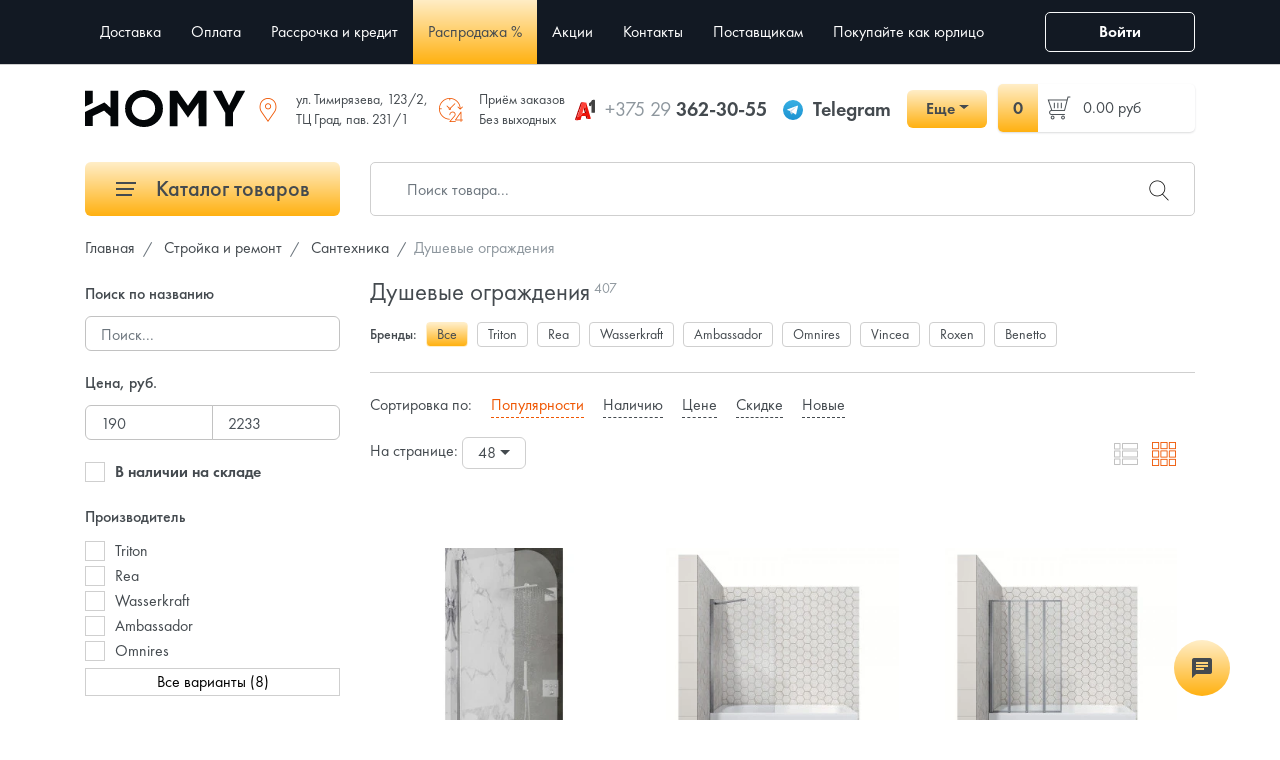

--- FILE ---
content_type: text/html; charset=UTF-8
request_url: https://homy.by/catalog/dushevye-ograjdeniya
body_size: 23807
content:
<!DOCTYPE html>
<html lang="ru">
<head>
    <meta charset="utf-8">
    <meta name="viewport" content="width=device-width, initial-scale=1, maximum-scale=1.0, user-scalable=0">

    <!-- CSRF Token -->
    <meta name="csrf-token" content="k61i3Nal8Icu104PwOTYbANqibnbLD6tu7kTKQIe">

    <title data-default="Душевые ограждения купить в Минске: цена от 190 руб">Душевые ограждения купить в Минске: цена от 190 руб</title>
    <meta name="description" itemprop="description" content="Купить душевые ограждения: 407 товаров от 8 производителей в каталоге, 💳 цена от 190 руб, 🚚 Доставка по Минску и Беларуси, ⌛ Рассрочка по картам">
    <meta name="keywords" itemprop="keywords" content="">
    <link rel="canonical" href="https://homy.by/catalog/dushevye-ograjdeniya"/>
    
    <link rel="preload" as="style" href="/css/app.min.css?v=2.9.15">
    <link rel="preload" as="style" href="/css/style.min.css?v=2.9.15">
    <link rel="preload" as="font" type="font/otf" crossorigin href="/fonts/FuturaPTBook.otf">
    <link rel="preload" as="font" type="font/otf" crossorigin href="/fonts/FuturaPTMedium.otf">
    <link rel="preload" as="font" type="font/otf" crossorigin href="/fonts/FuturaPTDemi.otf">
    <link rel="stylesheet" href="/css/app.min.css?v=2.9.15">
    <link rel="stylesheet" href="/css/style.min.css?v=2.9.15">
    
    <link rel="icon" type="image/x-icon" href="/images/favicon/16.png?v=1.0.2"/>
    <link rel="icon" type="image/png" href="/images/favicon/16.png?v=1.0.2" sizes="16x16"/>
    <link rel="icon" type="image/png" href="/images/favicon/32.png?v=1.0.2" sizes="32x32"/>
    <link rel="icon" type="image/png" href="/images/favicon/96.png?v=1.0.2" sizes="96x96"/>
    <link rel="icon" type="image/png" href="/images/favicon/192.png?v=1.0.2" sizes="192x192"/>

    <link rel="apple-touch-icon" sizes="60x60" href="/images/favicon/60.png?v=1.0.2"/>
    <link rel="apple-touch-icon" sizes="120x120" href="/images/favicon/120.png?v=1.0.2"/>
    <link rel="apple-touch-icon" sizes="180x180" href="/images/favicon/180.png?v=1.0.2"/>

    <link rel="preload" as="script" href="/js/app.min.js?v=2.9.15" />
    <link rel="preload" as="script" href="/js/libs.min.js?v=2.9.15" />
    <script src="/js/app.min.js?v=2.9.15"></script>
    <script src="/js/libs.min.js?v=2.9.15"></script>

    <meta property="og:title" content="Душевые ограждения купить в Минске: цена от 190 руб" />
    <meta property="og:type" content="website" />
    <meta property="og:url" content="https://homy.by/catalog/dushevye-ograjdeniya" />
    <meta property="og:description" content="Купить душевые ограждения: 407 товаров от 8 производителей в каталоге, 💳 цена от 190 руб, 🚚 Доставка по Минску и Беларуси, ⌛ Рассрочка по картам" />
    <meta property="og:image" content="https://homy.by/images/logo_sq_social.jpg" />
    <meta property="og:image:alt" content="Онлайн-гипермаркет Homy.by. Продажа товаров для стройки и ремонта, дома и сада, бытовой техники по выгодным ценам в интернет-магазине с быстрой доставкой по Беларуси." />

    <script src="/js/sourcebuster.min.js"></script>
    <script type="text/javascript">
        window.dataLayer = window.dataLayer || [];
        sbjs.init();
    </script>

            <!-- Google Tag Manager -->
        <link rel="dns-prefetch" href="https://www.googletagmanager.com">
        <script>(function(w,d,s,l,i){w[l]=w[l]||[];w[l].push({'gtm.start':
                    new Date().getTime(),event:'gtm.js'});var f=d.getElementsByTagName(s)[0],
                j=d.createElement(s),dl=l!='dataLayer'?'&l='+l:'';j.async=true;j.src=
                '//www.googletagmanager.com/gtm.js?id='+i+dl;f.parentNode.insertBefore(j,f);
            })(window,document,'script','dataLayer','GTM-5RGXM6C');</script>
        <!-- End Google Tag Manager -->
        
    </head>
<body>
<!-- Google Tag Manager (noscript) -->
<noscript><iframe src="https://www.googletagmanager.com/ns.html?id=GTM-5RGXM6C"
                height="0" width="0" style="display:none;visibility:hidden"></iframe></noscript>
<!-- End Google Tag Manager (noscript) -->

<div class="mobile-header d-flex d-md-none justify-content-around">
    <a href="https://homy.by">
        <svg width="800px" height="800px" viewBox="0 0 24 24" xmlns="http://www.w3.org/2000/svg"><path d="M4 9.5L.5 13H3v9h7v-6h4v6h7v-9h2.5L12 1.5l-4 4V3H4zM5 4h2v3.914l5-5L21.086 12H20v9h-5v-6H9v6H4v-9H2.914L5 9.914z"/><path fill="none" d="M0 0h24v24H0z"/></svg>
        <div class="mobile-header--title">Главная</div>
    </a>
    <button type="button" class="show-menu" data-show="main-menu">
        <svg width="800px" height="800px" viewBox="0 0 24 24" xmlns="http://www.w3.org/2000/svg"><path d="M3 5h18v1H3zm0 8h18v-1H3zm0 7h18v-1H3z"/><path fill="none" d="M0 0h24v24H0z"/></svg>
        <div class="mobile-header--title">Меню</div>
    </button>
    <a href="https://homy.by/cart" class="position-relative">
        <span class="mobile-header--counter">0</span>
        <svg width="800px" height="800px" viewBox="0 0 24 24" xmlns="http://www.w3.org/2000/svg"><path d="M6.787 15.981l14.11-1.008L23.141 6H5.345L5.06 4.37a1.51 1.51 0 0 0-1.307-1.23l-2.496-.286-.114.994 2.497.286a.502.502 0 0 1 .435.41l1.9 10.853-.826 1.301A1.497 1.497 0 0 0 6 18.94v.153a1.5 1.5 0 1 0 1 0V19h11.5a.497.497 0 0 1 .356.15 1.502 1.502 0 1 0 1.074-.08A1.497 1.497 0 0 0 18.5 18H6.416a.5.5 0 0 1-.422-.768zM19.5 21a.5.5 0 1 1 .5-.5.5.5 0 0 1-.5.5zm-13 0a.5.5 0 1 1 .5-.5.5.5 0 0 1-.5.5zM21.86 7l-1.757 7.027-13.188.942L5.52 7z"/><path fill="none" d="M0 0h24v24H0z"/></svg>
        <div class="mobile-header--title">Корзина</div>
    </a>
    <a href="https://homy.by/contacts">
        <svg width="800px" height="800px" viewBox="0 0 24 24" xmlns="http://www.w3.org/2000/svg"><path d="M2.725 2.24a4.385 4.385 0 0 0-1.486 4.15 22.028 22.028 0 0 0 5.833 10.537A22.028 22.028 0 0 0 17.61 22.76a3.44 3.44 0 0 0 .851.108 4.804 4.804 0 0 0 3.3-1.594 2.623 2.623 0 0 0 .914-1.686l.316-2.295a1.055 1.055 0 0 0-.766-1.162l-4.468-1.225a1.055 1.055 0 0 0-1.14.409l-1.174 1.661a.626.626 0 0 1-.733.21 15.491 15.491 0 0 1-4.546-3.35 15.491 15.491 0 0 1-3.35-4.546.626.626 0 0 1 .21-.733L8.77 7.384a1.055 1.055 0 0 0 .41-1.141L7.952 1.776A1.054 1.054 0 0 0 6.79 1.01l-2.38.316a2.623 2.623 0 0 0-1.686.914zm.78.633a1.616 1.616 0 0 1 1.074-.56L6.936 2a.056.056 0 0 1 .052.04l1.226 4.468a.093.093 0 0 1-.002.046l-1.783 1.2a1.63 1.63 0 0 0-.548 1.902 16.158 16.158 0 0 0 3.575 4.888 16.158 16.158 0 0 0 4.888 3.575 1.62 1.62 0 0 0 .595.112 1.642 1.642 0 0 0 1.32-.677l1.173-1.662a.053.053 0 0 1 .047-.022l.013.001 4.467 1.226a.055.055 0 0 1 .04.06l-.311 2.261a1.618 1.618 0 0 1-.561 1.077l-.074.073a3.907 3.907 0 0 1-2.593 1.3 2.453 2.453 0 0 1-.604-.076 21.004 21.004 0 0 1-10.08-5.575A20.996 20.996 0 0 1 2.208 6.144a3.476 3.476 0 0 1 1.224-3.197z"/><path fill="none" d="M0 0h24v24H0z"/></svg>
        <div class="mobile-header--title">Контакты</div>
    </a>
    <button type="button" class="show-search">
        <svg width="800px" height="800px" viewBox="0 0 24 24" xmlns="http://www.w3.org/2000/svg"><path d="M21.842 21.134l-6.843-6.843a7.317 7.317 0 1 0-.708.708l6.843 6.843a.5.5 0 1 0 .708-.708zM9.5 15.8a6.3 6.3 0 1 1 6.3-6.3 6.307 6.307 0 0 1-6.3 6.3z"/><path fill="none" d="M0 0h24v24H0z"/></svg>
        <div class="mobile-header--title">Поиск</div>
    </button>
</div>


<header>
    <div class="container">
        <div class="row align-items-center">
            <div class="nav-block col-xl-10 col-lg-3 col-md-3 col-12">
                <button class="show-btn d-md-block d-xl-none" data-show="main-menu"><span></span></button>
                <ul class="nav animated change-view" id="main-menu">
                    <li id="nav-title" class="nav-item d-md-none justify-content-between align-items-center d-flex">
                        Навигация
                        <button class="nav-close"><i class="fi flaticon-cross-out"></i></button>
                    </li>
                    <li id="catalog_menu" class="d-md-none nav-item">
                        <a href="#">Каталог товаров</a>
                    </li>
                    <li id="city_name">
                                            </li>
                    <li class="nav-item"><a href="https://homy.by/dostavka">Доставка</a></li>
            <li class="nav-item"><a href="https://homy.by/oplata">Оплата</a></li>
        <li class="nav-item"><a href="https://homy.by/installments">Рассрочка и кредит</a></li>
    <li class="nav-item sale-item"><a href="https://homy.by/sale">Распродажа %</a></li>
    <li class="nav-item"><a href="https://homy.by/promo">Акции</a></li>
    <li class="nav-item"><a href="https://homy.by/contacts">Контакты</a></li>
    <li class="nav-item"><a href="https://homy.by/postavshchikam">Поставщикам</a></li>
    <li class="nav-item"><a href="https://homy.by/business">Покупайте как юрлицо</a></li>

                                            <li class="nav-item d-lg-none"><button type="button" data-mfp-src="#login" class="modal-btn">Войти</button></li>
                                    </ul>
            </div>
            <div class="col-xl-4 d-block d-xl-none col-md-6 col-12 text-right">
                <button type="button" class="show-search d-md-none"><i class="fi flaticon-search"></i></button>
            </div>
            <div class="col-xl-2 col-md-3 col-3 text-right d-md-block d-none">
                <div id="user">
                                            <button type="button" data-mfp-src="#login" class="modal-btn btn btn-outline-light"><i class="fi flaticon-user"></i> Войти</button>
                                    </div>
            </div>
        </div>
    </div>
</header>
<div id="logo">
    <div class="can-fix">
        <div class="container">
            <div class="row">
                <div class="col-md-12">
                    <div class="d-flex">
                        <div class="logo align-self-center d-none d-md-block">
                                                            <a href="https://homy.by">
                                    <svg xmlns="http://www.w3.org/2000/svg" viewBox="0 0 339.38 79.9"><defs><style>.cls-1{fill:#030608;}</style></defs><path class="cls-1" d="M198.24,382.35H182.7a.56.56,0,0,0-.57.57V419.2l-12.66-11.74L128.1,428.13v29.53a.58.58,0,0,0,.57.58h15.44a.58.58,0,0,0,.57-.58V437l23.86-11.91,13.59,12.53v20.59a.57.57,0,0,0,.57.57h15.54a.57.57,0,0,0,.57-.57V382.92A.56.56,0,0,0,198.24,382.35Z" transform="translate(-128.1 -380.61)"/><path class="cls-1" d="M144.1,382.28H128.67a.57.57,0,0,0-.57.57v33.71l16.58-8.25V382.85A.57.57,0,0,0,144.1,382.28Z" transform="translate(-128.1 -380.61)"/><path class="cls-1" d="M253.27,380.61c-11.36,0-20.69,3.78-28.53,11.55s-11.65,17-11.65,28.4S216.9,441.2,224.73,449s17.18,11.54,28.54,11.54S274,456.74,281.8,449s11.65-17.06,11.65-28.41-3.81-20.64-11.65-28.4S264.62,380.61,253.27,380.61Zm16.84,57a24.83,24.83,0,1,1,6.76-17A23.07,23.07,0,0,1,270.11,437.59Z" transform="translate(-128.1 -380.61)"/><path class="cls-1" d="M466.91,382.33H449.63a.6.6,0,0,0-.52.32l-15.4,31.91-15.27-31.9a.59.59,0,0,0-.52-.33H400.63a.59.59,0,0,0-.49.28.61.61,0,0,0,0,.57l25.3,46.41v28.63a.57.57,0,0,0,.57.57h15.55a.56.56,0,0,0,.57-.57V429.36l25.29-46.18a.57.57,0,0,0-.5-.85Z" transform="translate(-128.1 -380.61)"/><path class="cls-1" d="M324.41,382.33H308.29a.58.58,0,0,0-.57.57v75.32a.57.57,0,0,0,.57.57h15.55a.57.57,0,0,0,.57-.57V408l21.73,31.73c.23.23.48.34.77,0l22-31.92.34,50.43a.56.56,0,0,0,.57.57h15.43a.57.57,0,0,0,.57-.57V382.9a.58.58,0,0,0-.57-.57H368.73l-22.18,32.19-22.14-32.14Z" transform="translate(-128.1 -380.61)"/></svg>
                                </a>
                                                    </div>
                        <div class="ml-auto head-address align-self-center">
                            <div><i class="fi flaticon-placeholder"></i> ул. Тимирязева, 123/2,<br/>ТЦ Град, пав. 231/1</div>
                            
                        </div>
                        <div class="ml-auto head-address align-self-center">
                            <div><i class="fi flaticon-24-hours"></i> Приём заказов<br/>Без выходных</div>
                        </div>
                        <div class="ml-auto head-phone align-self-center">
                            <div class="d-flex align-items-center">
                                <div class="d-flex align-items-center mr-3">
                                    <div class="header-icon">
                                        <svg version="1.1" id="Layer_1" xmlns="http://www.w3.org/2000/svg" xmlns:xlink="http://www.w3.org/1999/xlink" x="0px" y="0px" viewBox="0 0 56 61" style="enable-background:new 0 0 56 61;" xml:space="preserve">
                                        <style type="text/css">
                                            .st0{fill:none;}
                                            .st1{fill:#0D0D0D;}
                                            .st2{fill:#414141;}
                                            .st3{fill:#ACACAC;}
                                            .st4{fill:#820000;}
                                            .st5{fill:#FF3F36;}
                                            .st6{fill:#EB140A;}
                                            .st7{fill:#B80000;}
                                            .st8{fill:#FDC9C4;}
                                        </style>
    <g>
        <rect class="st0" width="56" height="61"/>
        <g>
            <g>
                <path class="st1" d="M39,19.3c0,0,4.1-1.3,7.4-4.5v2.7c-1.8,1.5-4.1,2.3-4.1,2.3L39,19.3z"/>
                <path class="st1" d="M54,1.8l0,1.7c0.3,10.1,0.3,20.3-0.1,30.4c0-0.1,0-0.1,0-0.2l0,4.8L56,37V3.9L54,1.8z"/>
                <path class="st2" d="M54,3.5C54,3.5,54,3.5,54,3.5l0-1.6l-6.5,0.9c-0.6,1.7-1.3,5.5-8.5,9.1v7.4c0,0,4.1-1.3,7.4-4.5v2.7v20.5
				l7.6,0.6l0-4.8C53.6,23.6,53.7,13.5,54,3.5z"/>
                <path class="st3" d="M54,3.5c0.3,10.1,0.3,20.3-0.1,30.4C53.6,23.8,53.7,13.6,54,3.5L54,3.5z"/>
            </g>
            <polygon class="st4" points="35.6,55.8 33,46.8 29.6,46.9 31.8,54.4 		"/>
            <polygon class="st4" points="27.5,38.5 24.3,26.9 26.2,20.9 31.2,38.5 		"/>
            <path class="st5" d="M31.2,10.2l-10.5-2L17.6,17C14,28.1,10.2,39.3,6.2,50.3c7.3-2.2,12.1-6.7,15.8-11.8h-1.2l5.3-17.5l1.7,5.9
			C31.3,17.4,31.2,10.2,31.2,10.2z"/>
            <g>
                <polygon class="st6" points="3,59.2 3,59.2 3,59.2 			"/>
                <path class="st6" d="M31.3,10.2l-0.2,0c0,0,0.1,7.2-3.3,16.7l3.3,11.6H22c-3.7,5.2-8.5,9.7-15.8,11.8c-1.1,3-2.1,5.9-3.2,8.9
				l12.6-1.3l3-10.4L33,46.8l2.6,9l9-1L31.3,10.2z"/>
            </g>
            <path class="st7" d="M17.9,16.1c-0.1,0.2-0.1,0.4-0.2,0.6l2.9-8.5l-4.5,2.3L0,56.7l3,2.5l0,0C7.6,44.7,12.7,30.3,17.9,16.1z"/>
            <path class="st8" d="M17.9,16.1C13.2,30.5,8.2,45,3,59.2C7.6,44.7,12.7,30.3,17.9,16.1L17.9,16.1z"/>
        </g>
    </g>
</svg>
                                    </div>
                                    <a href="tel:+375 29 362-30-55"><span>+375 29</span> 362-30-55</a>
                                </div>
                                <div class="d-none d-lg-flex align-items-center mr-3">
                                    <div class="header-icon">
                                        <svg id="Livello_1-header" data-name="Livello 1" xmlns="http://www.w3.org/2000/svg" xmlns:xlink="http://www.w3.org/1999/xlink" viewBox="0 0 240 240"><defs><linearGradient id="linear-gradient-tg-header" x1="120" y1="240" x2="120" gradientUnits="userSpaceOnUse"><stop offset="0" stop-color="#1d93d2"/><stop offset="1" stop-color="#38b0e3"/></linearGradient></defs><circle cx="120" cy="120" r="120" fill="url(#linear-gradient-tg-header)"/><path d="M81.229,128.772l14.237,39.406s1.78,3.687,3.686,3.687,30.255-29.492,30.255-29.492l31.525-60.89L81.737,118.6Z" fill="#c8daea"/><path d="M100.106,138.878l-2.733,29.046s-1.144,8.9,7.754,0,17.415-15.763,17.415-15.763" fill="#a9c6d8"/><path d="M81.486,130.178,52.2,120.636s-3.5-1.42-2.373-4.64c.232-.664.7-1.229,2.1-2.2,6.489-4.523,120.106-45.36,120.106-45.36s3.208-1.081,5.1-.362a2.766,2.766,0,0,1,1.885,2.055,9.357,9.357,0,0,1,.254,2.585c-.009.752-.1,1.449-.169,2.542-.692,11.165-21.4,94.493-21.4,94.493s-1.239,4.876-5.678,5.043A8.13,8.13,0,0,1,146.1,172.5c-8.711-7.493-38.819-27.727-45.472-32.177a1.27,1.27,0,0,1-.546-.9c-.093-.469.417-1.05.417-1.05s52.426-46.6,53.821-51.492c.108-.379-.3-.566-.848-.4-3.482,1.281-63.844,39.4-70.506,43.607A3.21,3.21,0,0,1,81.486,130.178Z" fill="#fff"/></svg>
                                    </div>
                                    <a href="https://t.me/Homy_by_minsk" target="_blank">Telegram</a>
                                </div>
                                <div class="dropdown">
                                    <button class="btn btn-primary dropdown-toggle" style="min-width: 80px" type="button" data-toggle="dropdown" aria-expanded="false">Еще</button>
                                    <div class="dropdown-menu">
                                        <a class="dropdown-item d-flex align-items-center" href="tel:+375 29 362-30-55">
                                            <div class="header-icon">
                                                <svg version="1.1" id="Layer_1" xmlns="http://www.w3.org/2000/svg" xmlns:xlink="http://www.w3.org/1999/xlink" x="0px" y="0px" viewBox="0 0 56 61" style="enable-background:new 0 0 56 61;" xml:space="preserve">
                                        <style type="text/css">
                                            .st0{fill:none;}
                                            .st1{fill:#0D0D0D;}
                                            .st2{fill:#414141;}
                                            .st3{fill:#ACACAC;}
                                            .st4{fill:#820000;}
                                            .st5{fill:#FF3F36;}
                                            .st6{fill:#EB140A;}
                                            .st7{fill:#B80000;}
                                            .st8{fill:#FDC9C4;}
                                        </style>
    <g>
        <rect class="st0" width="56" height="61"/>
        <g>
            <g>
                <path class="st1" d="M39,19.3c0,0,4.1-1.3,7.4-4.5v2.7c-1.8,1.5-4.1,2.3-4.1,2.3L39,19.3z"/>
                <path class="st1" d="M54,1.8l0,1.7c0.3,10.1,0.3,20.3-0.1,30.4c0-0.1,0-0.1,0-0.2l0,4.8L56,37V3.9L54,1.8z"/>
                <path class="st2" d="M54,3.5C54,3.5,54,3.5,54,3.5l0-1.6l-6.5,0.9c-0.6,1.7-1.3,5.5-8.5,9.1v7.4c0,0,4.1-1.3,7.4-4.5v2.7v20.5
				l7.6,0.6l0-4.8C53.6,23.6,53.7,13.5,54,3.5z"/>
                <path class="st3" d="M54,3.5c0.3,10.1,0.3,20.3-0.1,30.4C53.6,23.8,53.7,13.6,54,3.5L54,3.5z"/>
            </g>
            <polygon class="st4" points="35.6,55.8 33,46.8 29.6,46.9 31.8,54.4 		"/>
            <polygon class="st4" points="27.5,38.5 24.3,26.9 26.2,20.9 31.2,38.5 		"/>
            <path class="st5" d="M31.2,10.2l-10.5-2L17.6,17C14,28.1,10.2,39.3,6.2,50.3c7.3-2.2,12.1-6.7,15.8-11.8h-1.2l5.3-17.5l1.7,5.9
			C31.3,17.4,31.2,10.2,31.2,10.2z"/>
            <g>
                <polygon class="st6" points="3,59.2 3,59.2 3,59.2 			"/>
                <path class="st6" d="M31.3,10.2l-0.2,0c0,0,0.1,7.2-3.3,16.7l3.3,11.6H22c-3.7,5.2-8.5,9.7-15.8,11.8c-1.1,3-2.1,5.9-3.2,8.9
				l12.6-1.3l3-10.4L33,46.8l2.6,9l9-1L31.3,10.2z"/>
            </g>
            <path class="st7" d="M17.9,16.1c-0.1,0.2-0.1,0.4-0.2,0.6l2.9-8.5l-4.5,2.3L0,56.7l3,2.5l0,0C7.6,44.7,12.7,30.3,17.9,16.1z"/>
            <path class="st8" d="M17.9,16.1C13.2,30.5,8.2,45,3,59.2C7.6,44.7,12.7,30.3,17.9,16.1L17.9,16.1z"/>
        </g>
    </g>
</svg>
                                            </div>
                                            +375 29 362-30-55
                                        </a>
                                        <a class="dropdown-item d-flex align-items-center" href="tel:+375 33 362-30-55">
                                            <div class="header-icon">
                                                <svg viewBox="0 0 158 158" version="1.1" xmlns="http://www.w3.org/2000/svg" xmlns:xlink="http://www.w3.org/1999/xlink">
    <g id="Page-1" stroke="none" stroke-width="1" fill="none" fill-rule="evenodd">
        <g id="Group">
            <rect id="Rectangle" fill="#E30613" x="0" y="0" width="158" height="158" rx="40"></rect>
            <path d="M78.6590909,21 C69.99652,21 59.601435,29.3684211 51.175116,43.4210526 C42.1975425,58.1052632 37,76.1052632 37,91.8157895 C37,114.868421 49.836355,138 78.6590909,138 C107.481827,138 120.318182,114.868421 120.318182,91.8157895 C120.318182,76.1052632 115.120639,58.0263158 106.143066,43.5 C97.7167469,29.3684211 87.3216618,21 78.6590909,21 Z" id="Path" fill="#FFFFFF" fill-rule="nonzero"></path>
        </g>
    </g>
</svg>
                                            </div>
                                            +375 33 362-30-55
                                        </a>
                                        <a class="dropdown-item d-flex align-items-center" href="https://t.me/Homy_by_minsk" target="_blank">
                                            <div class="header-icon">
                                                <svg id="Livello_1-header" data-name="Livello 1" xmlns="http://www.w3.org/2000/svg" xmlns:xlink="http://www.w3.org/1999/xlink" viewBox="0 0 240 240"><defs><linearGradient id="linear-gradient-tg-header" x1="120" y1="240" x2="120" gradientUnits="userSpaceOnUse"><stop offset="0" stop-color="#1d93d2"/><stop offset="1" stop-color="#38b0e3"/></linearGradient></defs><circle cx="120" cy="120" r="120" fill="url(#linear-gradient-tg-header)"/><path d="M81.229,128.772l14.237,39.406s1.78,3.687,3.686,3.687,30.255-29.492,30.255-29.492l31.525-60.89L81.737,118.6Z" fill="#c8daea"/><path d="M100.106,138.878l-2.733,29.046s-1.144,8.9,7.754,0,17.415-15.763,17.415-15.763" fill="#a9c6d8"/><path d="M81.486,130.178,52.2,120.636s-3.5-1.42-2.373-4.64c.232-.664.7-1.229,2.1-2.2,6.489-4.523,120.106-45.36,120.106-45.36s3.208-1.081,5.1-.362a2.766,2.766,0,0,1,1.885,2.055,9.357,9.357,0,0,1,.254,2.585c-.009.752-.1,1.449-.169,2.542-.692,11.165-21.4,94.493-21.4,94.493s-1.239,4.876-5.678,5.043A8.13,8.13,0,0,1,146.1,172.5c-8.711-7.493-38.819-27.727-45.472-32.177a1.27,1.27,0,0,1-.546-.9c-.093-.469.417-1.05.417-1.05s52.426-46.6,53.821-51.492c.108-.379-.3-.566-.848-.4-3.482,1.281-63.844,39.4-70.506,43.607A3.21,3.21,0,0,1,81.486,130.178Z" fill="#fff"/></svg>
                                            </div>
                                            Telegram
                                        </a>
                                        <a class="dropdown-item d-flex align-items-center" href="viber://chat?number=+375293623055" target="_blank">
                                            <div class="header-icon">
                                                <svg xmlns="http://www.w3.org/2000/svg"  viewBox="0 0 48 48">
    <linearGradient id="kVR4WAMiBT-ffYOHy6lJja-header" x1="14.111" x2="34.153" y1="-5.971" y2="51.731" gradientUnits="userSpaceOnUse"><stop offset="0" stop-color="#fcfcfc"/><stop offset=".495" stop-color="#f4f4f4"/><stop offset=".946" stop-color="#e8e8e8"/><stop offset="1" stop-color="#e8e8e8"/></linearGradient><path fill="url(#kVR4WAMiBT-ffYOHy6lJja-header)" d="M24,5C21.361,5,13.33,5,8.89,9.054	C6.246,11.688,5,15.494,5,21v3c0,5.506,1.246,9.312,3.921,11.976c1.332,1.215,3.148,2.186,5.368,2.857L15,39.047v5.328	C15,45,15.181,45,15.241,45c0.123,0,0.32-0.039,0.694-0.371c0.09-0.089,0.75-0.803,3.96-4.399l0.324-0.363l0.485,0.031	C21.779,39.965,22.888,40,24,40c2.639,0,10.67,0,15.11-4.055C41.753,33.311,43,29.505,43,24v-3c0-5.506-1.246-9.312-3.921-11.976	C34.67,5,26.639,5,24,5z"/><linearGradient id="kVR4WAMiBT-ffYOHy6lJjb-header" x1="42.608" x2="2.522" y1="48.397" y2="-7.263" gradientUnits="userSpaceOnUse"><stop offset="0" stop-color="#912fbd"/><stop offset="1" stop-color="#9332bf"/></linearGradient><path fill="url(#kVR4WAMiBT-ffYOHy6lJjb-header)" d="M33.451,28.854	c-1.111-0.936-1.624-1.219-3.158-2.14C29.654,26.331,28.68,26,28.169,26c-0.349,0-0.767,0.267-1.023,0.523	C26.49,27.179,26.275,28,25.125,28c-1.125,0-3.09-1.145-4.5-2.625C19.145,23.965,18,22,18,20.875c0-1.15,0.806-1.38,1.462-2.037	C19.718,18.583,20,18.165,20,17.816c0-0.511-0.331-1.47-0.714-2.109c-0.921-1.535-1.203-2.048-2.14-3.158	c-0.317-0.376-0.678-0.548-1.056-0.549c-0.639-0.001-1.478,0.316-2.046,0.739c-0.854,0.637-1.747,1.504-1.986,2.584	c-0.032,0.147-0.051,0.295-0.057,0.443c-0.046,1.125,0.396,2.267,0.873,3.234c1.123,2.279,2.609,4.485,4.226,6.455	c0.517,0.63,1.08,1.216,1.663,1.782c0.566,0.582,1.152,1.145,1.782,1.663c1.97,1.617,4.176,3.103,6.455,4.226	c0.958,0.472,2.086,0.906,3.2,0.874c0.159-0.005,0.318-0.023,0.477-0.058c1.08-0.238,1.947-1.132,2.584-1.986	c0.423-0.568,0.74-1.406,0.739-2.046C33.999,29.532,33.827,29.171,33.451,28.854z M34,24c-0.552,0-1-0.448-1-1v-1	c0-4.962-4.038-9-9-9c-0.552,0-1-0.448-1-1s0.448-1,1-1c6.065,0,11,4.935,11,11v1C35,23.552,34.552,24,34,24z M27.858,22	c-0.444,0-0.85-0.298-0.967-0.748c-0.274-1.051-1.094-1.872-2.141-2.142c-0.535-0.139-0.856-0.684-0.718-1.219	c0.138-0.534,0.682-0.855,1.219-0.718c1.748,0.453,3.118,1.822,3.575,3.574c0.139,0.535-0.181,1.08-0.715,1.22	C28.026,21.989,27.941,22,27.858,22z M31,23c-0.552,0-1-0.448-1-1c0-3.188-2.494-5.818-5.678-5.986	c-0.552-0.029-0.975-0.5-0.946-1.051c0.029-0.552,0.508-0.976,1.051-0.946C28.674,14.241,32,17.748,32,22C32,22.552,31.552,23,31,23	z M24,4C19.5,4,12.488,4.414,8.216,8.316C5.196,11.323,4,15.541,4,21c0,0.452-0.002,0.956,0.002,1.5C3.998,23.043,4,23.547,4,23.999	c0,5.459,1.196,9.677,4.216,12.684c1.626,1.485,3.654,2.462,5.784,3.106v4.586C14,45.971,15.049,46,15.241,46h0.009	c0.494-0.002,0.921-0.244,1.349-0.624c0.161-0.143,2.02-2.215,4.042-4.481C21.845,40.972,22.989,41,23.999,41l0,0l0,0	c4.5,0,11.511-0.415,15.784-4.317c3.019-3.006,4.216-7.225,4.216-12.684c0-0.452,0.002-0.956-0.002-1.5	c0.004-0.544,0.002-1.047,0.002-1.5c0-5.459-1.196-9.677-4.216-12.684C35.511,4.414,28.5,4,24,4z M41,23.651v0.348	c0,4.906-1.045,8.249-3.286,10.512C33.832,38,26.437,38,23.999,38c-0.742,0-1.946-0.001-3.367-0.1	C20.237,38.344,16,43.083,16,43.083V37.22c-2.104-0.505-4.183-1.333-5.714-2.708C8.045,32.248,7,28.905,7,23.999v-0.348	c0-0.351-0.001-0.73,0.002-1.173C6.999,22.078,6.999,21.7,7,21.348V21c0-4.906,1.045-8.249,3.286-10.512	C14.167,6.999,21.563,6.999,24,6.999s9.832,0,13.713,3.489c2.242,2.263,3.286,5.606,3.286,10.512v0.348	c0,0.351,0.001,0.73-0.002,1.173C41,22.922,41,23.3,41,23.651z"/>
</svg>
                                            </div>
                                            Viber
                                        </a>
                                        <a class="dropdown-item d-flex align-items-center" href="mailto:info@homy.by" target="_blank">
                                            <div class="header-icon">
                                                <svg viewBox="0 -4 32 32" version="1.1" xmlns="http://www.w3.org/2000/svg" xmlns:xlink="http://www.w3.org/1999/xlink">
    <g id="Page-1" stroke="none" stroke-width="1" fill="none" fill-rule="evenodd" >
        <g id="Icon-Set" transform="translate(-412.000000, -259.000000)" fill="#000000">
            <path d="M442,279 C442,279.203 441.961,279.395 441.905,279.578 L433,270 L442,263 L442,279 L442,279 Z M415.556,280.946 L424.58,271.33 L428,273.915 L431.272,271.314 L440.444,280.946 C440.301,280.979 415.699,280.979 415.556,280.946 L415.556,280.946 Z M414,279 L414,263 L423,270 L414.095,279.578 C414.039,279.395 414,279.203 414,279 L414,279 Z M441,261 L428,271 L415,261 L441,261 L441,261 Z M440,259 L416,259 C413.791,259 412,260.791 412,263 L412,279 C412,281.209 413.791,283 416,283 L440,283 C442.209,283 444,281.209 444,279 L444,263 C444,260.791 442.209,259 440,259 L440,259 Z" id="mail" sketch:type="MSShapeGroup">

            </path>
        </g>
    </g>
</svg>
                                            </div>
                                            Почта
                                        </a>
                                        <a href="#contact-modal" class="dropdown-item d-flex align-items-center modal-btn">
                                            <div class="header-icon">
                                                <svg viewBox="-0.5 0 32 32" version="1.1" xmlns="http://www.w3.org/2000/svg" xmlns:xlink="http://www.w3.org/1999/xlink">
    <g id="Page-1" stroke="none" stroke-width="1" fill="none" fill-rule="evenodd">
        <g id="Icon-Set" transform="translate(-257.000000, -255.000000)" fill="#000000">
            <path d="M259,266.5 C259,261.254 263.753,257 270,257 C274.973,257 280,261.254 280,266.5 C280,271.747 276.075,276 270,276 C269.107,276 267.244,275.898 266.413,275.725 L263,278 L263,274.456 C260.561,272.477 259,269.834 259,266.5 L259,266.5 Z M266.637,277.736 C267.414,277.863 269.181,278 270,278 C277.18,278 282,272.657 282,266.375 C282,260.093 275.977,255 270,255 C262.811,255 257,260.093 257,266.375 C257,270.015 258.387,273.104 261,275.329 L261,281 L266.637,277.736 L266.637,277.736 Z M283.949,264.139 C283.968,264.425 284,264.709 284,265 C284,265.636 283.938,266.259 283.849,266.874 C285.195,268.45 286,270.392 286,272.5 C286,275.834 284.008,278.761 281,280.456 L281,284 L277.587,281.725 C276.756,281.898 275.893,282 275,282 C272.41,282 271.034,281.222 269.154,279.929 C268.609,279.973 268.059,280 267.5,280 C267.102,280 266.712,279.972 266.32,279.949 C268.701,282.276 271.149,283.75 275,283.75 C275.819,283.75 276.618,283.676 277.395,283.549 L283,287 L283,281.329 C286.04,279.246 288,276.015 288,272.375 C288,269.131 286.439,266.211 283.949,264.139 L283.949,264.139 Z M275.5,268 C276.329,268 277,267.329 277,266.5 C277,265.672 276.329,265 275.5,265 C274.671,265 274,265.672 274,266.5 C274,267.329 274.671,268 275.5,268 L275.5,268 Z M263.5,268 C264.329,268 265,267.329 265,266.5 C265,265.672 264.329,265 263.5,265 C262.671,265 262,265.672 262,266.5 C262,267.329 262.671,268 263.5,268 L263.5,268 Z M269.5,268 C270.329,268 271,267.329 271,266.5 C271,265.672 270.329,265 269.5,265 C268.671,265 268,265.672 268,266.5 C268,267.329 268.671,268 269.5,268 L269.5,268 Z" id="comments">
            </path>
        </g>
    </g>
</svg>
                                            </div>
                                            Обратная связь
                                        </a>
                                        <div class="dropdown-divider"></div>
                                        <a class="dropdown-item d-flex align-items-center" href="https://homy.by/contacts">Контакты</a>
                                    </div>
                                </div>
                            </div>
                        </div>
                        <div class="ml-auto align-self-center d-none d-md-block" id="cart">
                            <div id="cart-small">
                                <div class="small-cart-block">
        <div class="count">0</div>
        <div class="icon"><i class="fi flaticon-shopping-cart"></i></div>
        <div class="price">0.00<span> руб</span></div>
    </div>

                            </div>
                            <div id="cart-preview" class="wait"></div>
                        </div>
                    </div>
                </div>
            </div>
        </div>
    </div>
</div>

<div class="d-flex flex-column">
    <div id="green-menu" class="order-1 order-md-0 ">
        <div class="container">
            <div class="row align-items-center">
                <div class="col-lg-3 col-md-4 col-pr-0 text-center">
                    <a href="#" class="catalog-btn">
                        <span class="menu-icon"><span></span></span>
                        Каталог товаров
                    </a>
                </div>
                <div class="col-lg-9 col-md-8 col-pl-0 d-lg-block" id="header-search">
                    <div class="green-search">
                        <form action="https://homy.by/search" method="GET">
                            <input type="text" name="search" class="form-control animated" autocomplete="off" placeholder="Поиск товара..." />
                            <button type="submit"><i class="fi flaticon-search"></i></button>
                            <button class="search-btn d-md-none"></button>
                        </form>
                        <div id="search-result"></div>
                    </div>
                </div>
            </div>

            <div id="menu">
                <div class="row">
                    <div class="col-12 menu-padding">
                        <div id="menu-title" class="d-flex justify-content-between align-items-center d-md-none">
                            Каталог товаров
                            <button class="menu-close"><i class="fi flaticon-cross-out"></i></button>
                        </div>
                        <div class="d-flex flex-menu">
                            <nav class="animated nav nav-fill flex-fill">
                                                                    <div class="nav-item">
                                        <a class="nav-link" href="https://homy.by/catalog/stroika-i-remont" data-ajax="https://homy.by/catalog/menu/stroika-i-remont">
                                            <i class="fi navicon-brick-wall"></i> Стройка и ремонт
                                        </a>
                                                                            </div>
                                                                    <div class="nav-item">
                                        <a class="nav-link" href="https://homy.by/catalog/bytovaya-tehnika" data-ajax="https://homy.by/catalog/menu/bytovaya-tehnika">
                                            <i class="fi navicon-washing-machine"></i> Бытовая техника
                                        </a>
                                                                            </div>
                                                                    <div class="nav-item">
                                        <a class="nav-link" href="https://homy.by/catalog/dom-i-sad" data-ajax="https://homy.by/catalog/menu/dom-i-sad">
                                            <i class="fi navicon-house"></i> Дом и сад
                                        </a>
                                                                            </div>
                                                            </nav>
                        </div>
                    </div>
                </div>
            </div>
        </div>
    </div>

    </div>

<div id="app">
        <div class="container">
        <div class="row justify-content-center">
            <div class="col-md-12">
                
                <nav aria-label="breadcrumb">
    <ol class="breadcrumb " itemscope="" itemtype="https://schema.org/BreadcrumbList">
                                    <li class="breadcrumb-item" itemprop="itemListElement" itemscope="" itemtype="https://schema.org/ListItem">
                    <a itemscope="" itemtype="https://schema.org/Thing" itemprop="item" itemid="https://homy.by" href="https://homy.by"><span itemprop="name">Главная</span></a>
                    <meta itemprop="position" content="1">
                </li>
                                                <li class="breadcrumb-item" itemprop="itemListElement" itemscope="" itemtype="https://schema.org/ListItem">
                    <a itemscope="" itemtype="https://schema.org/Thing" itemprop="item" itemid="https://homy.by/catalog/stroika-i-remont" href="https://homy.by/catalog/stroika-i-remont"><span itemprop="name">Стройка и ремонт</span></a>
                    <meta itemprop="position" content="2">
                </li>
                                                <li class="breadcrumb-item" itemprop="itemListElement" itemscope="" itemtype="https://schema.org/ListItem">
                    <a itemscope="" itemtype="https://schema.org/Thing" itemprop="item" itemid="https://homy.by/catalog/santehnika" href="https://homy.by/catalog/santehnika"><span itemprop="name">Сантехника</span></a>
                    <meta itemprop="position" content="3">
                </li>
                                                <li class="breadcrumb-item active" aria-current="page">Душевые ограждения</li>
                        </ol>
</nav>

                                    <div class="row">
            <div id="filter-switcher" class="d-lg-none d-block noselect">
            <div>
                <i class="fi flaticon-filter"></i>
                <span class="active">Воспользуйтесь фильтром</span>
                <span>Скрыть фильтр</span>
            </div>
        </div>
        <div class="col-lg-3 col-filter">
        <div id="filter-block" class="d-lg-block d-none" data-origin="https://homy.by/catalog/dushevye-ograjdeniya">
        <form method="POST" id="filter">
            <div class="filter-group">
                <div class="filter-title">Поиск по названию</div>
                <input type="text" name="find" value="" class="form-control" placeholder="Поиск..." />
            </div>
                                                                                        <div class="filter-group" data-reload="0">
                            <div class="filter-title">
        Цена, руб.
    </div>
                            <div class="number-slider">
                                                                <div class="input-group">
                                    <input type="text" class="from form-control" placeholder="190.00" name="price[min]" value="190" data-default="190">
                                    <input type="text" class="to form-control" placeholder="2233.00" name="price[max]" value="2233" data-default="2233">
                                </div>
                                <div class="noUiSlider-block">
                                    <div class="noUiSlider" data-min="190" data-max="2233"></div>
                                </div>
                            </div>
                        </div>
                                                                <div class="filter-group" data-reload="0">
                            <input id="filter_available" type="checkbox" name="available"  value="1">
                            <label for="filter_available" class="checkbox"><b>В наличии на складе</b></label>
                        </div>
                                                                                                                                                <div class="filter-group " data-reload="0">
                            <div class="filter-title">
        Производитель
    </div>
                                                                                                <input id="vendor-0" type="checkbox" name="vendor"  value="Triton">
                                    <label for="vendor-0" class="checkbox">Triton</label>
                                                                                                                                <input id="vendor-1" type="checkbox" name="vendor"  value="Rea">
                                    <label for="vendor-1" class="checkbox">Rea</label>
                                                                                                                                <input id="vendor-2" type="checkbox" name="vendor"  value="Wasserkraft">
                                    <label for="vendor-2" class="checkbox">Wasserkraft</label>
                                                                                                                                <input id="vendor-3" type="checkbox" name="vendor"  value="Ambassador">
                                    <label for="vendor-3" class="checkbox">Ambassador</label>
                                                                                                                                <input id="vendor-4" type="checkbox" name="vendor"  value="Omnires">
                                    <label for="vendor-4" class="checkbox">Omnires</label>
                                                                                                                                                                                                                                                                                                            <div class="full-list">
                                    <button type="button" class="btn-block">Все варианты (8)</button>
                                    <div class="full-params">
                                        <div class="row">
                                            <div class="col-12 col-md-6">
                        <input id="full-vendor-0" type="checkbox" name="vendor"  value="Triton">
            <label for="full-vendor-0" class="checkbox">Triton</label>
                                <input id="full-vendor-1" type="checkbox" name="vendor"  value="Rea">
            <label for="full-vendor-1" class="checkbox">Rea</label>
                                <input id="full-vendor-2" type="checkbox" name="vendor"  value="Wasserkraft">
            <label for="full-vendor-2" class="checkbox">Wasserkraft</label>
                                <input id="full-vendor-3" type="checkbox" name="vendor"  value="Ambassador">
            <label for="full-vendor-3" class="checkbox">Ambassador</label>
                                                            </div>

<div class="col-12 col-md-6">
                                                                        <input id="full-vendor-4" type="checkbox" name="vendor"  value="Omnires">
            <label for="full-vendor-4" class="checkbox">Omnires</label>
                                <input id="full-vendor-5" type="checkbox" name="vendor"  value="Vincea">
            <label for="full-vendor-5" class="checkbox">Vincea</label>
                                <input id="full-vendor-6" type="checkbox" name="vendor"  value="Roxen">
            <label for="full-vendor-6" class="checkbox">Roxen</label>
                                <input id="full-vendor-7" type="checkbox" name="vendor"  value="Benetto">
            <label for="full-vendor-7" class="checkbox">Benetto</label>
            </div>
                                        </div>
                                    </div>
                                </div>
                                                    </div>
                                                                                                                                                <div class="filter-group " data-reload="0">
                            <div class="filter-title">
        Тип
    </div>
                                                                                                <input id="ltype-0" type="checkbox" name="ltype"  value="душевая шторка">
                                    <label for="ltype-0" class="checkbox">душевая шторка</label>
                                                                                                                                <input id="ltype-1" type="checkbox" name="ltype"  value="душевая стенка">
                                    <label for="ltype-1" class="checkbox">душевая стенка</label>
                                                                                                                                <input id="ltype-2" type="checkbox" name="ltype"  value="душевая дверь">
                                    <label for="ltype-2" class="checkbox">душевая дверь</label>
                                                                                                                </div>
                                                                                                                                                <div class="filter-group " data-reload="0">
                            <div class="filter-title">
        Модификация
    </div>
                                                                                                <input id="modific-0" type="checkbox" name="modific"  value="универсальная">
                                    <label for="modific-0" class="checkbox">универсальная</label>
                                                                                                                                <input id="modific-1" type="checkbox" name="modific"  value="левая">
                                    <label for="modific-1" class="checkbox">левая</label>
                                                                                                                                <input id="modific-2" type="checkbox" name="modific"  value="правая">
                                    <label for="modific-2" class="checkbox">правая</label>
                                                                                                                </div>
                                                                                                                                                <div class="filter-group " data-reload="0">
                            <div class="filter-title">
        Материал
    </div>
                                                                                                <input id="vmat-0" type="checkbox" name="vmat"  value="закаленное стекло">
                                    <label for="vmat-0" class="checkbox">закаленное стекло</label>
                                                                                                                </div>
                                                                                                                                                <div class="filter-group " data-reload="0">
                            <div class="filter-title">
        Конструкция дверей
    </div>
                                                                                                <input id="konstrdv-0" type="checkbox" name="konstrdv"  value="раздвижная">
                                    <label for="konstrdv-0" class="checkbox">раздвижная</label>
                                                                                                                                <input id="konstrdv-1" type="checkbox" name="konstrdv"  value="распашная">
                                    <label for="konstrdv-1" class="checkbox">распашная</label>
                                                                                                                                <input id="konstrdv-2" type="checkbox" name="konstrdv"  value="складная">
                                    <label for="konstrdv-2" class="checkbox">складная</label>
                                                                                                                </div>
                                                                                                                            <div class="filter-group" data-reload="0">
                            <div class="filter-title">
        Количество дверных створок
    </div>
                            <div class="number-slider">
                                                                <div class="input-group">
                                    <input type="text" class="from form-control" placeholder="1.00" name="koldvstv[min]" value="1" data-default="1">
                                    <input type="text" class="to form-control" placeholder="2.00" name="koldvstv[max]" value="2" data-default="2">
                                </div>
                                <div class="noUiSlider-block">
                                    <div class="noUiSlider" data-min="1" data-max="2"></div>
                                </div>
                            </div>
                        </div>
                                                                                                                                                                    <div class="filter-group " data-reload="0">
                            <div class="filter-title">
        Цвет
    </div>
                                                                                                <input id="ccolor-0" type="checkbox" name="ccolor"  value="прозрачное">
                                    <label for="ccolor-0" class="checkbox">прозрачное</label>
                                                                                                                                <input id="ccolor-1" type="checkbox" name="ccolor"  value="с декором">
                                    <label for="ccolor-1" class="checkbox">с декором</label>
                                                                                                                                <input id="ccolor-2" type="checkbox" name="ccolor"  value="матовое">
                                    <label for="ccolor-2" class="checkbox">матовое</label>
                                                                                                                                <input id="ccolor-3" type="checkbox" name="ccolor"  value="тонированное">
                                    <label for="ccolor-3" class="checkbox">тонированное</label>
                                                                                                                                <input id="ccolor-4" type="checkbox" name="ccolor"  value="зеркальное">
                                    <label for="ccolor-4" class="checkbox">зеркальное</label>
                                                                                                                </div>
                                                                                                                                                <div class="filter-group " data-reload="0">
                            <div class="filter-title">
        Цвет профиля
    </div>
                                                                                                <input id="dkcp-0" type="checkbox" name="dkcp"  value="хром">
                                    <label for="dkcp-0" class="checkbox">хром</label>
                                                                                                                                <input id="dkcp-1" type="checkbox" name="dkcp"  value="черный">
                                    <label for="dkcp-1" class="checkbox">черный</label>
                                                                                                                                <input id="dkcp-2" type="checkbox" name="dkcp"  value="золото">
                                    <label for="dkcp-2" class="checkbox">золото</label>
                                                                                                                                <input id="dkcp-3" type="checkbox" name="dkcp"  value="белый">
                                    <label for="dkcp-3" class="checkbox">белый</label>
                                                                                                                </div>
                                                                                                    <div class="filter-group " data-reload="0">
                        <div class="filter-title">
        Трап
    </div>
                        <div class="btn-group btn-group-toggle" data-toggle="buttons">
                            <label class="btn btn-outline-dark " for="trap-1">
                                <input type="radio" id="trap-1"  name="trap" value="1"> Да
                            </label>
                            <label class="btn btn-outline-dark " for="trap-0">
                                <input type="radio" id="trap-0"  name="trap" value="0"> Нет
                            </label>
                        </div>
                    </div>
                                                                                                        <div class="filter-group" data-reload="0">
                            <div class="filter-title">
        Толщина, мм
    </div>
                            <div class="number-slider">
                                                                <div class="input-group">
                                    <input type="text" class="from form-control" placeholder="4.00" name="tit[min]" value="4" data-default="4">
                                    <input type="text" class="to form-control" placeholder="8.00" name="tit[max]" value="8" data-default="8">
                                </div>
                                <div class="noUiSlider-block">
                                    <div class="noUiSlider" data-min="4" data-max="8"></div>
                                </div>
                            </div>
                        </div>
                                                                                                                                                <div class="filter-group" data-reload="0">
                            <div class="filter-title">
        Ширина, см
    </div>
                            <div class="number-slider">
                                                                <div class="input-group">
                                    <input type="text" class="from form-control" placeholder="50.00" name="lwidth[min]" value="50" data-default="50">
                                    <input type="text" class="to form-control" placeholder="200.00" name="lwidth[max]" value="200" data-default="200">
                                </div>
                                <div class="noUiSlider-block">
                                    <div class="noUiSlider" data-min="50" data-max="200"></div>
                                </div>
                            </div>
                        </div>
                                                                                                                                                <div class="filter-group" data-reload="0">
                            <div class="filter-title">
        Высота, см
    </div>
                            <div class="number-slider">
                                                                <div class="input-group">
                                    <input type="text" class="from form-control" placeholder="140.00" name="llength[min]" value="140" data-default="140">
                                    <input type="text" class="to form-control" placeholder="200.00" name="llength[max]" value="200" data-default="200">
                                </div>
                                <div class="noUiSlider-block">
                                    <div class="noUiSlider" data-min="140" data-max="200"></div>
                                </div>
                            </div>
                        </div>
                                                                                <div class="filter-group addon">
                <button type="button" class="show-additional"><i class="fi flaticon-plus"></i> Дополнительные параметры</button>
            </div>
        </form>
        <div id="mobile-filter-show" class="d-none">
            <button type="button" class="btn btn-primary btn-block">Подобрать товары</button>
        </div>
        <div id="clear-filter" class="d-none">
            <button type="button" data-link="https://homy.by/catalog/dushevye-ograjdeniya" class="btn-clear w-100">Очистить фильтр</button>
        </div>
    </div>
    </div>
    <div class="col-lg-9 col-product">
                    <div id="category-title">
    <h1 id="page-title">Душевые ограждения</h1>
    <div id="category-count"></div>
</div>



    <div class="tag-block ">
        <div class="category-tag">
            <ul>
                <li class="name">Бренды:</li>
                                <li><a href="https://homy.by/catalog/dushevye-ograjdeniya" class="active">Все</a></li>
                                                        <li><a href="https://homy.by/catalog/dushevye-ograjdeniya/brand-triton" class="">Triton</a></li>
                                                        <li><a href="https://homy.by/catalog/dushevye-ograjdeniya/brand-rea" class="">Rea</a></li>
                                                        <li><a href="https://homy.by/catalog/dushevye-ograjdeniya/brand-wasserkraft" class="">Wasserkraft</a></li>
                                                        <li><a href="https://homy.by/catalog/dushevye-ograjdeniya/brand-ambassador" class="">Ambassador</a></li>
                                                        <li><a href="https://homy.by/catalog/dushevye-ograjdeniya/brand-omnires" class="">Omnires</a></li>
                                                        <li><a href="https://homy.by/catalog/dushevye-ograjdeniya/brand-vincea" class="">Vincea</a></li>
                                                        <li><a href="https://homy.by/catalog/dushevye-ograjdeniya/brand-roxen" class="">Roxen</a></li>
                                                        <li><a href="https://homy.by/catalog/dushevye-ograjdeniya/brand-benetto" class="">Benetto</a></li>
                            </ul>
        </div>
        <div class="show-text noselect"><i class="fi flaticon-plus"></i><span>Показать ещё</span><span>Скрыть ещё</span></div>
    </div>



<hr class="tag-line">

<script>
    if($('.tag-block').length > 0) {
        $('.tag-block').each(function(){
            if($(this).find('.category-tag').length > 0) {
                if($(this).find('.category-tag ul').innerHeight() > 65) {
                    $(this).addClass('closed toggler');
                } else {
                    $(this).removeClass('closed toggler');
                }
            }
        })
    }
</script>
                <div id="desktop-sorter" class="d-none d-md-block">
    Сортировка по:
    <ul>
        <li><button type="button" data-value="popular">Популярности</button></li>
        <li><button type="button" data-value="available|asc" data-switch="Наличию">Наличию</button></li>
        <li><button type="button" data-value="price|asc" data-switch="Цене">Цене</button></li>
        <li><button type="button" data-value="sale|asc" data-switch="Скидке">Скидке</button></li>
        <li><button type="button" data-value="new">Новые</button></li>
    </ul>
</div>
<div class="d-flex justify-content-between align-items-end" id="sorter">
    <div class="limit">
        <span class="intro">На странице: </span>
        <select name="limit" class="selectpicker">
                                        <option value="36" >36</option>
                            <option value="48" selected>48</option>
                            <option value="60" >60</option>
                    </select>
    </div>
    <div class="sort-view">
        <select name="sort" class="selectpicker d-md-none">
            <option value="">Сортировка</option>
            <option value="popular" selected>Популярность</option>
            <option value="available|asc" >Наличие &uarr;</option>
            <option value="available|desc" >Наличие &darr;</option>
            <option value="price|asc" >Цена &uarr;</option>
            <option value="price|desc" >Цена &darr;</option>
            <option value="sale|asc" >Скидка &uarr;</option>
            <option value="sale|desc" >Скидка &darr;</option>
            <option value="new" >Новые</option>
        </select>
        <div id="view">
            <button type="button" data-view="list" ><i class="fi flaticon-list"></i></button>
            <button type="button" data-view="grid" class=active><i class="fi flaticon-menu"></i></button>
        </div>
        <div class="compare-block"></div>
    </div>
</div>

        <div id="products" data-ajax="1">
                    </div>

        
        <div class="row category-text-container">
                    </div>
    </div>
</div>
                    <script type="application/ld+json">
                        {
                          "@context": "https://schema.org/",
                          "@type": "Product",
                          "name": "Душевые ограждения",
                          "aggregateRating": {
                            "@type": "AggregateRating",
                            "ratingValue": "4.9",
                            "ratingCount": "132"
                          },
                          "offers": {
                            "@type": "AggregateOffer",
                            "lowPrice": "190",
                            "highPrice": "2233",
                            "priceCurrency": "BYN"
                          }
                        }
                    </script>
                            </div>
        </div>
    </div>
</div>

<div id="subscribe-mail">
        <div class="container">
            <div class="row justify-content-center">
                <div class="col-lg-10 col-xl-8 col-md-12">
                    <div class="d-flex justify-content-between align-items-center flex-column flex-md-row">
                        <div class="about d-flex align-items-center mb-3 mb-md-0">
                            <img src="/images/letter.svg" width="60" height="60" alt="Letter">
                            <span>Подпишитесь и получайте промокоды на скидки.<br/>А за подписку приятный бонус ;)</span>
                        </div>
                        <form action="https://homy.by/subscribe" method="POST" class="ajax-form">
                            <div class="form-group mb-0">
                                <div class="d-flex align-items-center">
                                    <input type="text" name="email" class="form-control" placeholder="Введите E-mail" />
                                    <button type="submit" class="btn btn-primary">
                                        <svg enable-background="new 0 0 24 24" height="512" viewBox="0 0 24 24" width="512" xmlns="http://www.w3.org/2000/svg"><path d="m8.75 17.612v4.638c0 .324.208.611.516.713.077.025.156.037.234.037.234 0 .46-.11.604-.306l2.713-3.692z"/><path d="m23.685.139c-.23-.163-.532-.185-.782-.054l-22.5 11.75c-.266.139-.423.423-.401.722.023.3.222.556.505.653l6.255 2.138 13.321-11.39-10.308 12.419 10.483 3.583c.078.026.16.04.242.04.136 0 .271-.037.39-.109.19-.116.319-.311.352-.53l2.75-18.5c.041-.28-.077-.558-.307-.722z"/></svg>
                                    </button>
                                </div>
                            </div>
                        </form>
                    </div>
                </div>
            </div>
        </div>
    </div>
<footer class="footer">
    <div class="middle d-md-block d-none">
        <div class="container">
            <div class="row">
                <div class="col-md-4">
                    <div class="title">Контакты</div>
                    <div class="phone contact__element mb-2">
                        <svg version="1.1" id="Layer_1" xmlns="http://www.w3.org/2000/svg" xmlns:xlink="http://www.w3.org/1999/xlink" x="0px" y="0px" viewBox="0 0 56 61" style="enable-background:new 0 0 56 61;" xml:space="preserve">
                                        <style type="text/css">
                                            .st0{fill:none;}
                                            .st1{fill:#0D0D0D;}
                                            .st2{fill:#414141;}
                                            .st3{fill:#ACACAC;}
                                            .st4{fill:#820000;}
                                            .st5{fill:#FF3F36;}
                                            .st6{fill:#EB140A;}
                                            .st7{fill:#B80000;}
                                            .st8{fill:#FDC9C4;}
                                        </style>
    <g>
        <rect class="st0" width="56" height="61"/>
        <g>
            <g>
                <path class="st1" d="M39,19.3c0,0,4.1-1.3,7.4-4.5v2.7c-1.8,1.5-4.1,2.3-4.1,2.3L39,19.3z"/>
                <path class="st1" d="M54,1.8l0,1.7c0.3,10.1,0.3,20.3-0.1,30.4c0-0.1,0-0.1,0-0.2l0,4.8L56,37V3.9L54,1.8z"/>
                <path class="st2" d="M54,3.5C54,3.5,54,3.5,54,3.5l0-1.6l-6.5,0.9c-0.6,1.7-1.3,5.5-8.5,9.1v7.4c0,0,4.1-1.3,7.4-4.5v2.7v20.5
				l7.6,0.6l0-4.8C53.6,23.6,53.7,13.5,54,3.5z"/>
                <path class="st3" d="M54,3.5c0.3,10.1,0.3,20.3-0.1,30.4C53.6,23.8,53.7,13.6,54,3.5L54,3.5z"/>
            </g>
            <polygon class="st4" points="35.6,55.8 33,46.8 29.6,46.9 31.8,54.4 		"/>
            <polygon class="st4" points="27.5,38.5 24.3,26.9 26.2,20.9 31.2,38.5 		"/>
            <path class="st5" d="M31.2,10.2l-10.5-2L17.6,17C14,28.1,10.2,39.3,6.2,50.3c7.3-2.2,12.1-6.7,15.8-11.8h-1.2l5.3-17.5l1.7,5.9
			C31.3,17.4,31.2,10.2,31.2,10.2z"/>
            <g>
                <polygon class="st6" points="3,59.2 3,59.2 3,59.2 			"/>
                <path class="st6" d="M31.3,10.2l-0.2,0c0,0,0.1,7.2-3.3,16.7l3.3,11.6H22c-3.7,5.2-8.5,9.7-15.8,11.8c-1.1,3-2.1,5.9-3.2,8.9
				l12.6-1.3l3-10.4L33,46.8l2.6,9l9-1L31.3,10.2z"/>
            </g>
            <path class="st7" d="M17.9,16.1c-0.1,0.2-0.1,0.4-0.2,0.6l2.9-8.5l-4.5,2.3L0,56.7l3,2.5l0,0C7.6,44.7,12.7,30.3,17.9,16.1z"/>
            <path class="st8" d="M17.9,16.1C13.2,30.5,8.2,45,3,59.2C7.6,44.7,12.7,30.3,17.9,16.1L17.9,16.1z"/>
        </g>
    </g>
</svg>
                        <a href="tel:+375 29 362-30-55"><span>+375 29</span> 362-30-55</a>
                    </div>
                    <div class="phone contact__element mb-2">
                        <svg id="Livello_1-telegram" data-name="Livello 1" xmlns="http://www.w3.org/2000/svg" xmlns:xlink="http://www.w3.org/1999/xlink" viewBox="0 0 240 240"><defs><linearGradient id="linear-gradient-tg-telegram" x1="120" y1="240" x2="120" gradientUnits="userSpaceOnUse"><stop offset="0" stop-color="#1d93d2"/><stop offset="1" stop-color="#38b0e3"/></linearGradient></defs><circle cx="120" cy="120" r="120" fill="url(#linear-gradient-tg-telegram)"/><path d="M81.229,128.772l14.237,39.406s1.78,3.687,3.686,3.687,30.255-29.492,30.255-29.492l31.525-60.89L81.737,118.6Z" fill="#c8daea"/><path d="M100.106,138.878l-2.733,29.046s-1.144,8.9,7.754,0,17.415-15.763,17.415-15.763" fill="#a9c6d8"/><path d="M81.486,130.178,52.2,120.636s-3.5-1.42-2.373-4.64c.232-.664.7-1.229,2.1-2.2,6.489-4.523,120.106-45.36,120.106-45.36s3.208-1.081,5.1-.362a2.766,2.766,0,0,1,1.885,2.055,9.357,9.357,0,0,1,.254,2.585c-.009.752-.1,1.449-.169,2.542-.692,11.165-21.4,94.493-21.4,94.493s-1.239,4.876-5.678,5.043A8.13,8.13,0,0,1,146.1,172.5c-8.711-7.493-38.819-27.727-45.472-32.177a1.27,1.27,0,0,1-.546-.9c-.093-.469.417-1.05.417-1.05s52.426-46.6,53.821-51.492c.108-.379-.3-.566-.848-.4-3.482,1.281-63.844,39.4-70.506,43.607A3.21,3.21,0,0,1,81.486,130.178Z" fill="#fff"/></svg>
                        <a href="https://t.me/Homy_by_minsk">Telegram</a>
                    </div>
                    <div class="phone contact__element mb-0">
                        <i class="fi flaticon-email"></i>
                        <a href="mailto:info@homy.by" class="f-email">info@homy.by</a>
                    </div>
                </div>
                <div class="col-md-5">
                    <div class="title">Информация</div>
                    <ul>
                        <li><a href="https://homy.by/dostavka">Доставка</a></li>
            <li><a href="https://homy.by/oplata">Оплата</a></li>
            <li><a href="https://homy.by/kak-sovershit-pokupku">Как совершить покупку</a></li>
            <li><a href="https://homy.by/zamena-i-vozvrat-tovara">Замена и возврат товара</a></li>
    
                        <li><a href="/info/public-offer">Публичная оферта</a></li>
                        <li><a href="https://homy.by/vacancies">Вакансии</a></li>
                    </ul>
                </div>
                <div class="col-md-3">
                    <div class="title">Дополнительно</div>
                    <ul>
                        <li><a href="https://homy.by/installments">Рассрочка и кредит</a></li>
                        <li><a href="https://homy.by/shop">О магазине</a></li>
                        <li><a href="https://homy.by/brands">Бренды</a></li>
                        <li><a href="https://homy.by/promo">Акции</a></li>
                        <li><a href="https://homy.by/reviews">Отзывы</a></li>
                        <li><a href="https://homy.by/contacts">Контакты</a></li>
                    </ul>
                </div>
            </div>
        </div>
    </div>
    <div class="bottom">
        <div class="container">
            <div class="row">
                <div class="col-lg-4 col-md-5">
                    <div class="contact__element contact__element--sm justify-content-center justify-content-md-start mb-0">
                        <svg version="1.1" id="Layer_1" xmlns="http://www.w3.org/2000/svg" xmlns:xlink="http://www.w3.org/1999/xlink" x="0px" y="0px" viewBox="0 0 56 61" style="enable-background:new 0 0 56 61;" xml:space="preserve">
                                        <style type="text/css">
                                            .st0{fill:none;}
                                            .st1{fill:#0D0D0D;}
                                            .st2{fill:#414141;}
                                            .st3{fill:#ACACAC;}
                                            .st4{fill:#820000;}
                                            .st5{fill:#FF3F36;}
                                            .st6{fill:#EB140A;}
                                            .st7{fill:#B80000;}
                                            .st8{fill:#FDC9C4;}
                                        </style>
    <g>
        <rect class="st0" width="56" height="61"/>
        <g>
            <g>
                <path class="st1" d="M39,19.3c0,0,4.1-1.3,7.4-4.5v2.7c-1.8,1.5-4.1,2.3-4.1,2.3L39,19.3z"/>
                <path class="st1" d="M54,1.8l0,1.7c0.3,10.1,0.3,20.3-0.1,30.4c0-0.1,0-0.1,0-0.2l0,4.8L56,37V3.9L54,1.8z"/>
                <path class="st2" d="M54,3.5C54,3.5,54,3.5,54,3.5l0-1.6l-6.5,0.9c-0.6,1.7-1.3,5.5-8.5,9.1v7.4c0,0,4.1-1.3,7.4-4.5v2.7v20.5
				l7.6,0.6l0-4.8C53.6,23.6,53.7,13.5,54,3.5z"/>
                <path class="st3" d="M54,3.5c0.3,10.1,0.3,20.3-0.1,30.4C53.6,23.8,53.7,13.6,54,3.5L54,3.5z"/>
            </g>
            <polygon class="st4" points="35.6,55.8 33,46.8 29.6,46.9 31.8,54.4 		"/>
            <polygon class="st4" points="27.5,38.5 24.3,26.9 26.2,20.9 31.2,38.5 		"/>
            <path class="st5" d="M31.2,10.2l-10.5-2L17.6,17C14,28.1,10.2,39.3,6.2,50.3c7.3-2.2,12.1-6.7,15.8-11.8h-1.2l5.3-17.5l1.7,5.9
			C31.3,17.4,31.2,10.2,31.2,10.2z"/>
            <g>
                <polygon class="st6" points="3,59.2 3,59.2 3,59.2 			"/>
                <path class="st6" d="M31.3,10.2l-0.2,0c0,0,0.1,7.2-3.3,16.7l3.3,11.6H22c-3.7,5.2-8.5,9.7-15.8,11.8c-1.1,3-2.1,5.9-3.2,8.9
				l12.6-1.3l3-10.4L33,46.8l2.6,9l9-1L31.3,10.2z"/>
            </g>
            <path class="st7" d="M17.9,16.1c-0.1,0.2-0.1,0.4-0.2,0.6l2.9-8.5l-4.5,2.3L0,56.7l3,2.5l0,0C7.6,44.7,12.7,30.3,17.9,16.1z"/>
            <path class="st8" d="M17.9,16.1C13.2,30.5,8.2,45,3,59.2C7.6,44.7,12.7,30.3,17.9,16.1L17.9,16.1z"/>
        </g>
    </g>
</svg>
                        <a href="tel:+375 29 362-30-55" class="f-phone"><span>+375 29</span> 362-30-55</a>
                    </div>
                    E-mail: <a href="mailto:info@homy.by" class="f-email">info@homy.by</a><br/>
                    ул. Тимирязева, 123/2, ТЦ Град, пав. 231/1<br/>
                    Режим работы: Пн-Вс: 9:00-18:00
                    
                                            <div class="footer-rating">Рейтинг интернет-магазина 4.9
                                                    <span class="active-star">★</span>
                                                    <span class="active-star">★</span>
                                                    <span class="active-star">★</span>
                                                    <span class="active-star">★</span>
                                                    <span class="active-star">★</span>
                                                <br/>на основе <a href=" https://www.google.com/maps/place/%D0%9E%D0%BD%D0%BB%D0%B0%D0%B9%D0%BD-%D0%B3%D0%B8%D0%BF%D0%B5%D1%80%D0%BC%D0%B0%D1%80%D0%BA%D0%B5%D1%82+HOMY+-+%D0%B4%D0%BB%D1%8F+%D0%B2%D1%81%D0%B5%D0%B9+%D1%81%D0%B5%D0%BC%D1%8C%D0%B8/@53.9329199,27.4548943,17z/data=!4m5!3m4!1s0x46dbc4e7309adc11:0x3008454da01a8213!8m2!3d53.9327195!4d27.4567449?hl=ru-RU" rel="nofollow">132 отзывов покупателей.</a></div>
                                    </div>
                                <script type="application/ld+json">
                    [{
                    "@context": "http://schema.org",
                    "@type": "Product",
                    "name": "HOMY.BY",
                    "aggregateRating": {
                    "@type": "AggregateRating",
                    "bestRating": "5",
                    "ratingCount": "132",
                    "ratingValue": "4.9"
                    }}
                    ]
                </script>
                
                <div class="col-lg-5 col-md-7">
                    <div class="row">
                        <div class="col-md-6">
                            <div class="title">Рассказать друзьям</div>
                            <div class="ya-share2" data-services="vkontakte,facebook,odnoklassniki,twitter"></div>
                        </div>
                        <div class="col-md-6">
                            <div class="title">Подпишись</div>
                            <ul class="subscribe">
                                <li class="vk"><a href="https://vk.com/homy_by" target="_blank"></a></li>
                                <li class="fb"><a href="https://www.facebook.com/homy.by/" target="_blank"></a></li>
                                <li class="tiktok"><a href="https://vm.tiktok.com/ZMLPBnBQf/" target="_blank"></a></li>
                                <li class="instagram"><a href="https://instagram.com/homy_by" target="_blank"></a></li>
                                <li class="youtube"><a href="https://www.youtube.com/channel/UCTffl8nF8x8I2O-xMaXaRTA" target="_blank"></a></li>
                            </ul>
                        </div>
                    </div>
                </div>
                <div class="col-md-3 d-lg-block d-none">
                    <div class="d-flex">
                        <div class="align-self-center"><img src="[data-uri]" width="60" height="60" data-src="/images/tmedia.png" class="lazy" alt="Tmedia STD" style="max-height: 60px;"></div>
                        <div class="align-self-center author-name">Разработка сайта<br/>Tmedia Studio</div>
                    </div>
                </div>
            </div>
        </div>
    </div>
    <div class="copyright">
        <div class="container">
            <div class="row text-center">
                <div class="col-md-12">
                    <noindex>
                        <a href="https://bepaid.by/" style="text-decoration: none;" target="_blank">
                            <img src="[data-uri]" data-src="/images/payments2.png" width="300" height="39" style="max-height: 47px;" class="lazy" alt="BePaid">
                            <img src="[data-uri]" data-src="/images/erip.png" width="94" height="47" style="max-height: 47px; max-width: initial; width: initial;" class="lazy" alt="Erip">
                            <img src="[data-uri]" data-src="/images/mtbank.png" width="94" height="47" style="max-height: 47px; max-width: initial; width: initial;" class="lazy" alt="MTBANK">
                            <img src="[data-uri]" data-src="/images/oplati.png" width="118" height="47" style="max-height: 47px; max-width: initial; width: initial;" class="lazy" alt="Оплати">
                        </a>
                    </noindex>
                </div>
                <div class="col-md-12">
                    *Информация о наличии товара и оформление заказа производится только после подтверждения и согласования с менеджером.<br/>
                    Общество с ограниченной ответственностью «Хоуми» Юридический адрес: 220062, г. Минск, ул. Тимирязева 123, к. 2, пом. 160г Почтовый адрес: 220062, г. Минск, ул. Тимирязева 123, к. 2, пом. 160г Свидетельство о гос. регистрации выдано Мингорисполкомом 14.09.2022 УНП 193646669 Интернет-магазин зарегистрирован в Торговом реестре РБ под номером 545986 от 21.11.2022.
                </div>
            </div>
        </div>
    </div>
</footer>

<button type="button" id="scroll-top"><i class="fi flaticon-next"></i> Наверх</button>

    <div class="compare-block compare-main"></div>

<form action="https://homy.by/login" id="login" method="POST" class="white-popup-block small-popup mfp-hide ajax-form">

        <div class="text-center h4">Войти</div>

        <div class="form-group">
            <label>Ваш E-mail</label>
            <input type="text" name="email" class="form-control" autocomplete="off">
        </div>

        <div class="form-group">
            <label>Введите пароль</label>
            <div class="input-group form-password">
                <input type="password" name="password" class="form-control" autocomplete="off">
                <div class="input-group-prepend">
                    <span class="input-group-text"><i class="fi flaticon-view"></i></span>
                </div>
            </div>
        </div>

        <div class="form-group d-flex justify-content-center align-items-center social-login">
    или войдите с помощью:
    <a href="https://homy.by/oauth/login/vkontakte">
        <svg enable-background="new 0 0 30 30" height="30px" id="Vkontakte" version="1.1" viewBox="0 0 30 30" width="30px" xml:space="preserve" xmlns="http://www.w3.org/2000/svg" xmlns:xlink="http://www.w3.org/1999/xlink"><path clip-rule="evenodd" d="M16,24c1,0,1-1.441,1-2c0-1,1-2,2-2s2.715,1.715,4,3c1,1,1,1,2,1s3,0,3,0  s2-0.076,2-2c0-0.625-0.685-1.685-3-4c-2-2-3.026-0.967,0-5c1.843-2.456,3.184-4.681,2.954-5.323C29.734,7.064,24.608,6.088,24,7  c-2,3-2.367,3.735-3,5c-1,2-1.099,3-2,3c-0.909,0-1-1.941-1-3c0-3.306,0.479-5.644-1-6c0,0-2,0-3,0c-1.61,0-3,1-3,1  s-1.241,0.968-1,1c0.298,0.04,2-0.414,2,1c0,1,0,2,0,2s0.009,4-1,4c-1,0-3-4-5-7C5.215,6.823,5,7,4,7C2.928,7,2.001,7.042,1,7.042  C0,7.042-0.128,7.679,0,8c2,5,3.437,8.14,7.237,12.096C10.722,23.725,13.05,23.918,15,24C15.5,24.021,15,24,16,24z" fill-rule="evenodd" id="VK"/></svg>
    </a>
    <a href="https://homy.by/oauth/login/facebook">
        <svg height="100%" style="fill-rule:evenodd;clip-rule:evenodd;stroke-linejoin:round;stroke-miterlimit:2;" version="1.1" viewBox="0 0 512 512" width="100%" xml:space="preserve" xmlns="http://www.w3.org/2000/svg" xmlns:serif="http://www.serif.com/" xmlns:xlink="http://www.w3.org/1999/xlink"><path d="M374.244,285.825l14.105,-91.961l-88.233,0l0,-59.677c0,-25.159 12.325,-49.682 51.845,-49.682l40.116,0l0,-78.291c0,0 -36.407,-6.214 -71.213,-6.214c-72.67,0 -120.165,44.042 -120.165,123.775l0,70.089l-80.777,0l0,91.961l80.777,0l0,222.31c16.197,2.541 32.798,3.865 49.709,3.865c16.911,0 33.511,-1.324 49.708,-3.865l0,-222.31l74.128,0Z" style="fill-rule:nonzero;"/></svg>
    </a>
    <a href="https://homy.by/oauth/login/yandex">
        <svg height="512px" style="enable-background:new 0 0 512 512;" version="1.1" viewBox="0 0 512 512" width="512px" xml:space="preserve" xmlns="http://www.w3.org/2000/svg" xmlns:xlink="http://www.w3.org/1999/xlink"><g id="comp_x5F_391-yandex"><g><path d="M278.55,309.727l-78.522,176.272h-57.23l86.249-188.49c-40.52-20.576-67.563-57.86-67.563-126.77    c-0.089-96.492,61.095-144.738,133.777-144.738h73.942v459.998h-49.504V309.727H278.55L278.55,309.727z M319.699,67.779h-26.416    c-39.891,0-78.522,26.413-78.522,102.96c0,73.94,35.398,97.748,78.522,97.748h26.416V67.779z"/></g></g><g id="Layer_1"/></svg>
    </a>
    <a href="https://homy.by/oauth/login/twitter">
        <svg enable-background="new 0 0 56.693 56.693" height="56.693px" id="Layer_1" version="1.1" viewBox="0 0 56.693 56.693" width="56.693px" xml:space="preserve" xmlns="http://www.w3.org/2000/svg" xmlns:xlink="http://www.w3.org/1999/xlink"><path d="M52.837,15.065c-1.811,0.805-3.76,1.348-5.805,1.591c2.088-1.25,3.689-3.23,4.444-5.592c-1.953,1.159-4.115,2-6.418,2.454  c-1.843-1.964-4.47-3.192-7.377-3.192c-5.581,0-10.106,4.525-10.106,10.107c0,0.791,0.089,1.562,0.262,2.303  c-8.4-0.422-15.848-4.445-20.833-10.56c-0.87,1.492-1.368,3.228-1.368,5.082c0,3.506,1.784,6.6,4.496,8.412  c-1.656-0.053-3.215-0.508-4.578-1.265c-0.001,0.042-0.001,0.085-0.001,0.128c0,4.896,3.484,8.98,8.108,9.91  c-0.848,0.23-1.741,0.354-2.663,0.354c-0.652,0-1.285-0.063-1.902-0.182c1.287,4.015,5.019,6.938,9.441,7.019  c-3.459,2.711-7.816,4.327-12.552,4.327c-0.815,0-1.62-0.048-2.411-0.142c4.474,2.869,9.786,4.541,15.493,4.541  c18.591,0,28.756-15.4,28.756-28.756c0-0.438-0.009-0.875-0.028-1.309C49.769,18.873,51.483,17.092,52.837,15.065z"/></svg>
    </a>
</div>

        <div class="form-group submit text-center">
            <button type="submit" class="btn btn-primary">Войти</button>
            <div>или</div>
            <div>
                <button type="button" data-mfp-src="#register" class="modal-btn btn btn-outline-primary">Зарегистрироваться</button>
            </div>
        </div>

        <div class="text-center reset-link"><button type="button" data-mfp-src="#reset" class="modal-btn">Забыли пароль?</button></div>
    </form>

    <form action="https://homy.by/register" id="register" method="POST" class="white-popup-block small-popup mfp-hide ajax-form">

        <div class="text-center h4">Регистрация</div>

        <div class="form-group">
            <label>Ваше имя</label>
            <input type="text" name="name" class="form-control" autocomplete="off">
        </div>

        <div class="form-group">
            <label>Ваш E-mail</label>
            <input type="text" name="email" class="form-control" autocomplete="off">
        </div>
        <div class="form-group">
            <label>Введите пароль</label>
            <div class="input-group form-password">
                <input type="password" name="password" class="form-control" autocomplete="off">
                <div class="input-group-prepend">
                    <span class="input-group-text"><i class="fi flaticon-view"></i></span>
                </div>
            </div>
        </div>

        <div class="form-group">
            <label>Введите пароль повторно</label>
            <div class="input-group form-password">
                <input type="password" name="password_confirmation" class="form-control" autocomplete="off">
                <div class="input-group-prepend">
                    <span class="input-group-text"><i class="fi flaticon-view"></i></span>
                </div>
            </div>
        </div>

        <div class="form-group d-flex justify-content-center align-items-center social-login">
    или войдите с помощью:
    <a href="https://homy.by/oauth/login/vkontakte">
        <svg enable-background="new 0 0 30 30" height="30px" id="Vkontakte" version="1.1" viewBox="0 0 30 30" width="30px" xml:space="preserve" xmlns="http://www.w3.org/2000/svg" xmlns:xlink="http://www.w3.org/1999/xlink"><path clip-rule="evenodd" d="M16,24c1,0,1-1.441,1-2c0-1,1-2,2-2s2.715,1.715,4,3c1,1,1,1,2,1s3,0,3,0  s2-0.076,2-2c0-0.625-0.685-1.685-3-4c-2-2-3.026-0.967,0-5c1.843-2.456,3.184-4.681,2.954-5.323C29.734,7.064,24.608,6.088,24,7  c-2,3-2.367,3.735-3,5c-1,2-1.099,3-2,3c-0.909,0-1-1.941-1-3c0-3.306,0.479-5.644-1-6c0,0-2,0-3,0c-1.61,0-3,1-3,1  s-1.241,0.968-1,1c0.298,0.04,2-0.414,2,1c0,1,0,2,0,2s0.009,4-1,4c-1,0-3-4-5-7C5.215,6.823,5,7,4,7C2.928,7,2.001,7.042,1,7.042  C0,7.042-0.128,7.679,0,8c2,5,3.437,8.14,7.237,12.096C10.722,23.725,13.05,23.918,15,24C15.5,24.021,15,24,16,24z" fill-rule="evenodd" id="VK"/></svg>
    </a>
    <a href="https://homy.by/oauth/login/facebook">
        <svg height="100%" style="fill-rule:evenodd;clip-rule:evenodd;stroke-linejoin:round;stroke-miterlimit:2;" version="1.1" viewBox="0 0 512 512" width="100%" xml:space="preserve" xmlns="http://www.w3.org/2000/svg" xmlns:serif="http://www.serif.com/" xmlns:xlink="http://www.w3.org/1999/xlink"><path d="M374.244,285.825l14.105,-91.961l-88.233,0l0,-59.677c0,-25.159 12.325,-49.682 51.845,-49.682l40.116,0l0,-78.291c0,0 -36.407,-6.214 -71.213,-6.214c-72.67,0 -120.165,44.042 -120.165,123.775l0,70.089l-80.777,0l0,91.961l80.777,0l0,222.31c16.197,2.541 32.798,3.865 49.709,3.865c16.911,0 33.511,-1.324 49.708,-3.865l0,-222.31l74.128,0Z" style="fill-rule:nonzero;"/></svg>
    </a>
    <a href="https://homy.by/oauth/login/yandex">
        <svg height="512px" style="enable-background:new 0 0 512 512;" version="1.1" viewBox="0 0 512 512" width="512px" xml:space="preserve" xmlns="http://www.w3.org/2000/svg" xmlns:xlink="http://www.w3.org/1999/xlink"><g id="comp_x5F_391-yandex"><g><path d="M278.55,309.727l-78.522,176.272h-57.23l86.249-188.49c-40.52-20.576-67.563-57.86-67.563-126.77    c-0.089-96.492,61.095-144.738,133.777-144.738h73.942v459.998h-49.504V309.727H278.55L278.55,309.727z M319.699,67.779h-26.416    c-39.891,0-78.522,26.413-78.522,102.96c0,73.94,35.398,97.748,78.522,97.748h26.416V67.779z"/></g></g><g id="Layer_1"/></svg>
    </a>
    <a href="https://homy.by/oauth/login/twitter">
        <svg enable-background="new 0 0 56.693 56.693" height="56.693px" id="Layer_1" version="1.1" viewBox="0 0 56.693 56.693" width="56.693px" xml:space="preserve" xmlns="http://www.w3.org/2000/svg" xmlns:xlink="http://www.w3.org/1999/xlink"><path d="M52.837,15.065c-1.811,0.805-3.76,1.348-5.805,1.591c2.088-1.25,3.689-3.23,4.444-5.592c-1.953,1.159-4.115,2-6.418,2.454  c-1.843-1.964-4.47-3.192-7.377-3.192c-5.581,0-10.106,4.525-10.106,10.107c0,0.791,0.089,1.562,0.262,2.303  c-8.4-0.422-15.848-4.445-20.833-10.56c-0.87,1.492-1.368,3.228-1.368,5.082c0,3.506,1.784,6.6,4.496,8.412  c-1.656-0.053-3.215-0.508-4.578-1.265c-0.001,0.042-0.001,0.085-0.001,0.128c0,4.896,3.484,8.98,8.108,9.91  c-0.848,0.23-1.741,0.354-2.663,0.354c-0.652,0-1.285-0.063-1.902-0.182c1.287,4.015,5.019,6.938,9.441,7.019  c-3.459,2.711-7.816,4.327-12.552,4.327c-0.815,0-1.62-0.048-2.411-0.142c4.474,2.869,9.786,4.541,15.493,4.541  c18.591,0,28.756-15.4,28.756-28.756c0-0.438-0.009-0.875-0.028-1.309C49.769,18.873,51.483,17.092,52.837,15.065z"/></svg>
    </a>
</div>

        <div class="form-group submit text-center">
            <button type="submit" class="btn btn-primary">Зарегистрироваться</button>
            <div>или</div>
            <div>
                <button type="button" data-mfp-src="#login" class="modal-btn btn btn-outline-primary">Войти</button>
            </div>
        </div>
    </form>

    <form action="https://homy.by/password/email" method="POST" id="reset" class="white-popup-block small-popup mfp-hide ajax-form">
        <input type="hidden" name="_token" value="k61i3Nal8Icu104PwOTYbANqibnbLD6tu7kTKQIe">
        <div class="text-center h4">Восстановление пароля</div>

        <div class="form-group">
            <label>Ваш E-mail</label>
            <input type="text" name="email" class="form-control" autocomplete="off">
        </div>

        <div class="form-group submit text-center">
            <button type="submit" class="btn btn-primary">Отправить ссылку</button>
        </div>

    </form>

    <div id="subscribe-modal" class="white-popup-block medium-popup mfp-hide">
        <div class="text-center one-click-success">
            <i class="fi flaticon-checked"></i>
            <div class="title">Спасибо за подписку!</div>
            <p id="subscribe-modal-content" class="mb-0"></p>
            <p>Покупайте у нас с удовольствием!</p>
            <button type="button" class="btn btn-primary modal-close-btn">Закрыть</button>
        </div>
    </div>

<form id="notification" action="" method="POST" class="white-popup-block small-popup mfp-hide ajax-form">
    <input type="hidden" name="type" />
    <div class="h5 text-center hidden-success">Сообщите мне на указанный email</div>
    <div class="form-group hidden-success">
        <input type="text" name="email" class="form-control" placeholder="Ваш E-mail">
    </div>
    <div class="form-group">
        <button type="submit" class="btn btn-primary icon-left btn-block hidden-success">Отправить</button>
    </div>
</form>

<div id="add-modal" class="white-popup-block medium-popup mfp-hide">
    <div class="text-center h4">Товар добавлен в корзину</div>

    <div id="add-modal-content"></div>

    <div class="d-sm-flex d-block">
        <a href="https://homy.by/cart" class="btn btn-outline-primary flex-fill">Перейти в корзину</a>
        <a href="#" class="btn btn-outline-default flex-fill modal-close">Продолжить покупки</a>
    </div>
</div>

<div id="contact-modal" class="white-popup-block medium-popup mfp-hide">
    <div class="form-pending-block">
        <div class="text-center h4">Обратная связь</div>
        <form action="https://homy.by/contacts" class="contact-form ajax-form" method="POST">
    <div class="form-group">
        <label>Ваше имя</label>
        <input type="text" name="name" class="form-control" placeholder="Ваше имя">
    </div>
    <div class="form-group">
        <label>Ваш E-mail или телефон</label>
        <input type="text" name="contact" class="form-control" placeholder="Ваш E-mail или телефон">
    </div>
    <div class="form-group">
        <label>Тема</label>
        <select name="theme" class="form-control">
            <option value="Задать вопрос">Задать вопрос</option>
            <option value="Предложить идею">Предложить идею</option>
            <option value="Пожаловаться руководству">Пожаловаться руководству</option>
            <option value="Заказать звонок">Заказать звонок</option>
            <option value="Ошибка в описании товара">Ошибка в описании товара</option>
        </select>
    </div>
    <div class="form-group">
        <label>Ваше сообщение</label>
        <textarea name="message" class="form-control" placeholder="Ваше сообщение"></textarea>
    </div>
    <div class="form-group text-center">
        <button type="submit" class="btn btn-primary">Отправить</button>
    </div>
</form>
    </div>

    <div class="text-center form-success-block" style="display: none;">
        <i class="fi flaticon-checked"></i>
        <div class="title">Ваше сообщение отправлено!</div>
        <p>Ваше обращение будет рассмотрено в ближайшее время.</p>
        <button type="button" class="btn btn-primary modal-close-btn">Закрыть</button>
    </div>
</div>

<div id="select-city" class="white-popup-block medium-popup mfp-hide">
    <div class="text-center h4">Доставляем заказы по Беларуси</div>
    <p>Мы доставим ваши покупки в любой регион. Введите населенный пункт.</p>

    <form action="https://homy.by/cart/city" method="POST" class="ajax-form">
        <div class="form-group">
            <label>Населенный пункт</label>
            <select name="city_id" id="modal_city_id" class="form-control select-city" data-id="" data-name=""></select>
        </div>
        <div class="form-group text-center">
            <button type="submit" class="btn btn-primary">Сохранить</button>
        </div>
    </form>
</div>

<script>
    var recaptcha_site = '6Ld1jIcaAAAAAFVKgPPhQcD0EdpOfsLfLhwgXCep';
    var recaptcha_token = '';
    window.recaptcha_script = true;
</script>
    <script>
        window.social_script = false;
    </script>

<script src="/js/scripts.js?v=2.9.15"></script>
    <script src="/js/include.js?v=2.9.15"></script>
    <script>
        window.recaptcha_script = false;
    </script>

<script>
    setTimeout(function() {
        $.ajax({
            url: 'https://homy.by/city/get',
            type: 'POST',
            dataType: 'JSON',
            success: function(response) {
                if(response.status == true) {
                    $('#city_name').html(`<button type="button" data-mfp-src="#select-city" class="modal-btn">Регион: ${response.data.name}</button>`);

                    // Инициализируем модалки
                    $('.modal-btn').magnificPopup({
                        type: 'inline',
                        preloader: false,
                        callbacks: {
                            open: function() {
                                $('html').attr('modal-open', '');
                                if($('.popover').length) {
                                    $('.popover').remove();
                                }
                            },
                            close: function() {
                                $('html').removeAttr('modal-open');
                            }
                        }
                    });

                    // Заполняем select2
                    var city_select = $('.select-city');
                    city_select.each(function(){
                        var option = new Option(response.data.name, response.data.id, true, true);
                        $(this).append(option).trigger('change');
                        $(this).trigger({
                            type: 'select2:select',
                            params: {
                                data: { id: response.data.id, text: response.data.name}
                            }
                        });

                        if($(this).attr('id') == 'city_id') {
                            global_city = response.data.id;
                        }
                    });
                } else {
                    console.error('Произошла ошибка!');
                }
            },
            error: function (err) {
                console.error('Произошла ошибка! ' + err);
            }
        });
    }, 1000);
</script>
<div id="support">
    <div class="support__hidden">
        <div class="d-flex flex-column justify-content-center align-items-center">
            <a href="https://t.me/Homy_by_minsk" target="_blank" class="support__icon telegram">
                <svg viewBox="0 0 24 24" xmlns="http://www.w3.org/2000/svg"><path d="m20.665 3.717-17.73 6.837c-1.21.486-1.203 1.161-.222 1.462l4.552 1.42 10.532-6.645c.498-.303.953-.14.579.192l-8.533 7.701h-.002l.002.001-.314 4.692c.46 0 .663-.211.921-.46l2.211-2.15 4.599 3.397c.848.467 1.457.227 1.668-.785l3.019-14.228c.309-1.239-.473-1.8-1.282-1.434z"/></svg>
            </a>
            <a href="viber://chat?number=+375293623055" target="_blank" class="support__icon viber">
                <svg viewBox="0 0 24 24" fill="none" xmlns="http://www.w3.org/2000/svg">
    <path d="M7.96472 6.2019C7.77897 6.17476 7.58952 6.21205 7.42791 6.30756H7.41413C7.03892 6.52749 6.70092 6.80547 6.41269 7.13115C6.17316 7.40809 6.04322 7.68831 6.0091 7.95803C5.98875 8.11881 6.00253 8.27959 6.05044 8.43315L6.0675 8.44365C6.33722 9.2364 6.68963 9.99896 7.12013 10.7169C7.67467 11.7255 8.35713 12.6583 9.15057 13.4922L9.17419 13.5263L9.2116 13.5539L9.23522 13.5814L9.26278 13.6051C10.0997 14.4008 11.0347 15.0865 12.0453 15.6453C13.2003 16.274 13.9012 16.5713 14.3218 16.6947V16.7012C14.4452 16.7387 14.5574 16.7557 14.6703 16.7557C15.0288 16.7294 15.3682 16.5839 15.6343 16.3423C15.9585 16.054 16.2334 15.7146 16.4481 15.3376V15.331C16.6495 14.9517 16.5813 14.5927 16.2906 14.3499C15.7083 13.841 15.0788 13.389 14.4104 13C13.9628 12.7572 13.5081 12.9042 13.3237 13.1503L12.9306 13.6457C12.7291 13.8918 12.3629 13.8577 12.3629 13.8577L12.3524 13.8643C9.62175 13.1667 8.89332 10.4019 8.89332 10.4019C8.89332 10.4019 8.85919 10.0259 9.11185 9.83425L9.60403 9.43787C9.83963 9.24625 10.0037 8.79212 9.75103 8.3439C9.36477 7.67463 8.91373 7.04489 8.40441 6.46375C8.29306 6.32674 8.13685 6.23353 7.96341 6.20059L7.96472 6.2019Z" />
    <path d="M12.5792 5.00009C12.3031 5.00009 12.0792 5.22395 12.0792 5.50009C12.0792 5.77623 12.3031 6.00009 12.5792 6.00009C13.8437 6.00009 14.8944 6.41341 15.7245 7.20484C16.1518 7.63824 16.4844 8.15124 16.7028 8.71263C16.922 9.27613 17.0217 9.877 16.9961 10.4789C16.9844 10.7547 17.1985 10.9879 17.4744 10.9996C17.7503 11.0114 17.9835 10.7972 17.9952 10.5213C18.0267 9.7809 17.9039 9.04214 17.6347 8.35009C17.3655 7.65807 16.9558 7.02746 16.4307 6.49657L16.4207 6.48696C15.3907 5.50193 14.0851 5.00009 12.5792 5.00009Z" />
    <path d="M12.5452 6.64442C12.2691 6.64442 12.0452 6.86828 12.0452 7.14442C12.0452 7.42056 12.2691 7.64442 12.5452 7.64442H12.5615C13.474 7.70872 14.1379 8.01286 14.6034 8.5121C15.0799 9.02626 15.3267 9.66489 15.3084 10.4551C15.302 10.7311 15.5207 10.9601 15.7967 10.9665C16.0728 10.9729 16.3018 10.7543 16.3082 10.4782C16.3322 9.44071 15.9985 8.54607 15.3363 7.83174L15.3354 7.8308C14.6588 7.10472 13.7305 6.72061 12.6122 6.64554L12.5955 6.64442H12.5452Z" />
    <path d="M12.5263 8.31877C12.2505 8.30426 12.0152 8.51604 12.0007 8.7918C11.9862 9.06756 12.198 9.30287 12.4737 9.31739C12.8924 9.33943 13.1592 9.46499 13.327 9.63443C13.4956 9.8046 13.6216 10.0771 13.6446 10.5043C13.6595 10.7801 13.895 10.9916 14.1708 10.9767C14.4465 10.9619 14.658 10.7264 14.6432 10.4506C14.6109 9.85058 14.4231 9.32011 14.0376 8.93078C13.6513 8.54072 13.1238 8.35022 12.5263 8.31877Z" />
    <path fill-rule="evenodd" clip-rule="evenodd" d="M7.06673 2.38357C10.2488 1.67227 13.5487 1.67227 16.7308 2.38357L17.0699 2.45935C18.9667 2.88334 20.4637 4.33816 20.9418 6.22204C21.7495 9.40488 21.7495 12.7391 20.9418 15.9219C20.4637 17.8058 18.9666 19.2606 17.0699 19.6846L16.7308 19.7604C14.732 20.2072 12.6867 20.3733 10.6533 20.2588L8.0001 22.6327C7.79637 22.815 7.50959 22.872 7.25164 22.7815C6.99369 22.691 6.80543 22.4673 6.76029 22.1976L6.32148 19.5763C4.61909 19.0473 3.29919 17.6691 2.85579 15.9219C2.04807 12.7391 2.04807 9.40488 2.85579 6.22204C3.33386 4.33816 4.83092 2.88334 6.7277 2.45935L7.06673 2.38357ZM16.4036 3.84744C13.437 3.18432 10.3606 3.18432 7.39395 3.84744L7.05492 3.92323C5.71009 4.22383 4.64866 5.25532 4.3097 6.591C3.56343 9.53171 3.56343 12.6122 4.3097 15.5529C4.64866 16.8886 5.71008 17.9201 7.05492 18.2207L7.14448 18.2407C7.44237 18.3073 7.67018 18.5478 7.72058 18.8488L8.01485 20.6068L9.88722 18.9315C10.0384 18.7962 10.2379 18.7279 10.4403 18.7423C12.4338 18.8834 14.4427 18.7348 16.4036 18.2965L16.7426 18.2207C18.0875 17.9201 19.1489 16.8886 19.4879 15.5529C20.2341 12.6122 20.2341 9.53171 19.4879 6.591C19.1489 5.25532 18.0875 4.22384 16.7426 3.92323L16.4036 3.84744Z" />
</svg>
            </a>
            <a href="#contact-modal" class="support__icon message modal-btn">
                <svg viewBox="-0.5 0 32 32" version="1.1" xmlns="http://www.w3.org/2000/svg" xmlns:xlink="http://www.w3.org/1999/xlink">
    <g id="Page-1" stroke="none" stroke-width="1" fill="none" fill-rule="evenodd">
        <g id="Icon-Set" transform="translate(-257.000000, -255.000000)" fill="#000000">
            <path d="M259,266.5 C259,261.254 263.753,257 270,257 C274.973,257 280,261.254 280,266.5 C280,271.747 276.075,276 270,276 C269.107,276 267.244,275.898 266.413,275.725 L263,278 L263,274.456 C260.561,272.477 259,269.834 259,266.5 L259,266.5 Z M266.637,277.736 C267.414,277.863 269.181,278 270,278 C277.18,278 282,272.657 282,266.375 C282,260.093 275.977,255 270,255 C262.811,255 257,260.093 257,266.375 C257,270.015 258.387,273.104 261,275.329 L261,281 L266.637,277.736 L266.637,277.736 Z M283.949,264.139 C283.968,264.425 284,264.709 284,265 C284,265.636 283.938,266.259 283.849,266.874 C285.195,268.45 286,270.392 286,272.5 C286,275.834 284.008,278.761 281,280.456 L281,284 L277.587,281.725 C276.756,281.898 275.893,282 275,282 C272.41,282 271.034,281.222 269.154,279.929 C268.609,279.973 268.059,280 267.5,280 C267.102,280 266.712,279.972 266.32,279.949 C268.701,282.276 271.149,283.75 275,283.75 C275.819,283.75 276.618,283.676 277.395,283.549 L283,287 L283,281.329 C286.04,279.246 288,276.015 288,272.375 C288,269.131 286.439,266.211 283.949,264.139 L283.949,264.139 Z M275.5,268 C276.329,268 277,267.329 277,266.5 C277,265.672 276.329,265 275.5,265 C274.671,265 274,265.672 274,266.5 C274,267.329 274.671,268 275.5,268 L275.5,268 Z M263.5,268 C264.329,268 265,267.329 265,266.5 C265,265.672 264.329,265 263.5,265 C262.671,265 262,265.672 262,266.5 C262,267.329 262.671,268 263.5,268 L263.5,268 Z M269.5,268 C270.329,268 271,267.329 271,266.5 C271,265.672 270.329,265 269.5,265 C268.671,265 268,265.672 268,266.5 C268,267.329 268.671,268 269.5,268 L269.5,268 Z" id="comments">
            </path>
        </g>
    </g>
</svg>
            </a>
        </div>
    </div>
    <div class="support__toggle">
        <svg viewBox="0 0 24 24" xmlns="http://www.w3.org/2000/svg"><path d="M20 2H4c-1.1 0-1.99.9-1.99 2L2 22l4-4h14c1.1 0 2-.9 2-2V4c0-1.1-.9-2-2-2zM6 9h12v2H6V9zm8 5H6v-2h8v2zm4-6H6V6h12v2z" fill="currentColor"></path></svg>
        <svg class="support__close" viewBox="0 0 24 24" xmlns="http://www.w3.org/2000/svg"><path d="M19 6.41L17.59 5 12 10.59 6.41 5 5 6.41 10.59 12 5 17.59 6.41 19 12 13.41 17.59 19 19 17.59 13.41 12 19 6.41z" fill="currentColor"></path></svg>
    </div>
</div>

</body>
</html>


--- FILE ---
content_type: image/svg+xml
request_url: https://homy.by/images/letter.svg
body_size: 455
content:
<svg height="512" viewBox="0 0 128 128" width="512" xmlns="http://www.w3.org/2000/svg"><g><path d="m64 93.036-14.743-9.481-47.507 42.692h124.5l-47.507-42.692z" fill="#ff9100"/><path d="m1.75 53.004v73.243l47.507-42.692z" fill="#fabe2c"/><path d="m78.743 83.555 47.507 42.692v-73.243z" fill="#fabe2c"/><path d="m64 93.036 43.256-27.818v-48.144h-86.512v48.144z" fill="#fff5f5"/><g fill="#ff9100"><path d="m82.614 17.074-18.614-15.327-18.614 15.327z"/><path d="m20.744 37.365-18.994 15.639 18.994 12.214z"/><path d="m107.256 37.365v27.853l18.994-12.214z"/></g><g fill="#efe2dd"><path d="m99.257 27.969h-16.643a1.75 1.75 0 0 1 0-3.5h16.643a1.75 1.75 0 0 1 0 3.5z"/><path d="m99.257 36.513h-23.413a1.75 1.75 0 0 1 0-3.5h23.413a1.75 1.75 0 0 1 0 3.5z"/><path d="m99.257 45.058h-62.038a1.75 1.75 0 0 1 0-3.5h62.038a1.75 1.75 0 0 1 0 3.5z"/><path d="m99.257 53.6h-70.513a1.75 1.75 0 0 1 0-3.5h70.513a1.75 1.75 0 0 1 0 3.5z"/><path d="m99.257 62.146h-70.513a1.75 1.75 0 0 1 0-3.5h70.513a1.75 1.75 0 0 1 0 3.5z"/><path d="m84.375 70.69h-40.75a1.75 1.75 0 0 1 0-3.5h40.75a1.75 1.75 0 0 1 0 3.5z"/><path d="m70.789 79.234h-13.578a1.75 1.75 0 0 1 0-3.5h13.578a1.75 1.75 0 0 1 0 3.5z"/></g></g></svg>